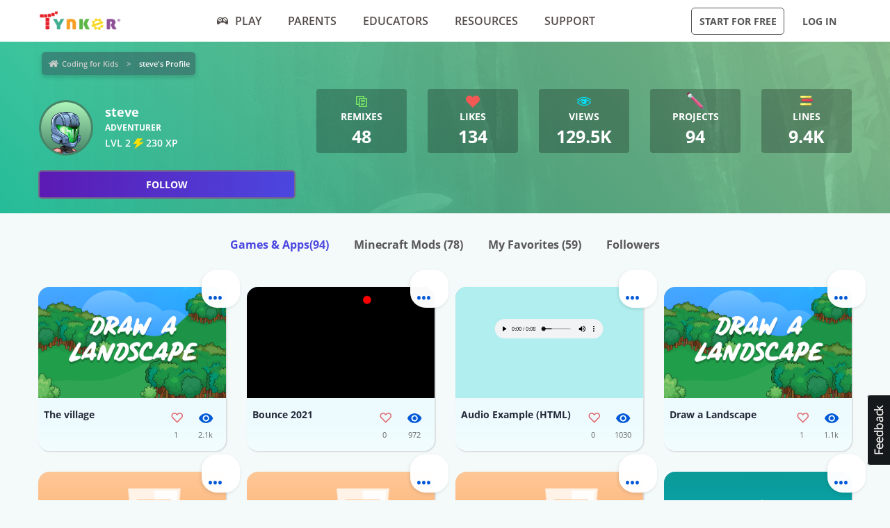

--- FILE ---
content_type: text/html; charset=UTF-8
request_url: https://www.tynker.com/community/profiles/5fce57920c524b2ff9644ffd/
body_size: 32205
content:
<!DOCTYPE html>
<html class="sticky-footer" lang="en">
<head>
    <meta http-equiv="Content-Type" content="text/html; charset=UTF-8">
    <meta charset="UTF-8">
    <meta name="viewport" content="width=device-width, initial-scale=1.0">
    <meta name="language" content="en" />
    <meta name="google-site-verification" content="5DlMDlKLgHzjbegRYP9UHXr6EZ6a3a6J0-PRa_smKis" />
        <meta name="description" content="Make learning to code fun with Coding Game Apps! Kids can explore coding concepts and skills through fun, interactive activities. Download the Tynker Mobile Coding apps now for an engaging, educational experience that encourages problem-solving and creative thinking.">
                <meta name="robots" content="noindex">
        <link rel="canonical" href="/community/profiles/5fce57920c524b2ff9644ffd/">

        <meta name="apple-itunes-app" content="app-id=805869467">


<link rel="icon" type="image/png" href="/logos/favicons/48x48.png" sizes="48x48" />
<link rel="icon" type="image/png" href="/logos/favicons/96x96.png" sizes="96x96" />

<link rel="apple-touch-icon-precomposed" href="/logos/icons/appicon-180.png" sizes="180x180" />

<link rel="manifest" href="/manifest.json" />
<meta name="mobile-web-app-capable" content="yes"></meta>
<meta name="theme-color" content="#c6eef9"></meta>

    
<!-- Schema.org markup for Google+ -->
<meta itemprop="name" content="steve | Tynker">
<meta itemprop="description" content="Make learning to code fun with Coding Game Apps! Kids can explore coding concepts and skills through fun, interactive activities. Download the Tynker Mobile Coding apps now for an engaging, educational experience that encourages problem-solving and creative thinking.">
    <meta itemprop="image" content="https://www.tynker.com/image/og/2016-fb-modding.jpg">

<!-- Twitter Card data -->
<meta name="twitter:card" content="summary_large_image" />
<meta name="twitter:site" content="@gotynker" />
<meta name="twitter:title" content="steve | Tynker" />
<meta name="twitter:description" content="Make learning to code fun with Coding Game Apps! Kids can explore coding concepts and skills through fun, interactive activities. Download the Tynker Mobile Coding apps now for an engaging, educational experience that encourages problem-solving and creative thinking." />
<meta name="twitter:image" content="https://www.tynker.com/image/og/2016-fb-modding.jpg" />
<meta name="twitter:image:src" content="https://www.tynker.com/image/og/2016-fb-modding.jpg">
    <meta property="twitter:image:width" content="1200" />
    <meta property="twitter:image:height" content="628" />
<meta name="twitter:url" content="/community/profiles/5fce57920c524b2ff9644ffd/" />
<meta name="twitter:creator" content="@gotynker">
    <meta property="fb:app_id" content="189623408308473"/>

<!-- Open Graph data -->
<meta property="og:title" content="steve | Tynker" />
<meta property="og:type" content="website" />
    <meta property="og:image" content="https://www.tynker.com/image/og/2016-fb-modding.jpg" />
    <meta property="og:image:width" content="1200" />
    <meta property="og:image:height" content="628" />
<meta property="og:url" content="/community/profiles/5fce57920c524b2ff9644ffd/" />
<meta property="og:description" content="Make learning to code fun with Coding Game Apps! Kids can explore coding concepts and skills through fun, interactive activities. Download the Tynker Mobile Coding apps now for an engaging, educational experience that encourages problem-solving and creative thinking." />
<meta property="og:site_name" content="Tynker.com" />
    <meta property="article:tag" content="Tynker" />
    <meta property="article:tag" content="STEM" />
    <meta property="article:tag" content="Learn to code" />
    <meta property="article:tag" content="Hour of Code" />
    <meta property="article:tag" content="Coding for Kids" />
    <meta property="article:tag" content="Minecraft" />
    <meta property="article:tag" content="Minecraft Modding" />
    <meta property="article:tag" content="Minecraft Courses" />


    <meta name="enable_collector_modal" content="true">
        <title>steve | Tynker</title>
    <!-- google classroom api -->
    
        <link rel="preload" type="font/woff" href="/global/fonts/open-sans/opensans-bold.woff" as="font" crossorigin>
    <link rel="preload" type="font/ttf" href="/global/fonts/montserrat/montserrat-bold.ttf" as="font" crossorigin>
    <link rel="preload" type="font/ttf" href="/global/fonts/montserrat/montserrat-regular.ttf" as="font" crossorigin>
    <link rel="preload" type="font/woff" href="/global/fonts/open-sans/opensans-regular.woff" as="font" crossorigin>
    <link rel="preload" type="font/woff" href="/global/fonts/open-sans/opensans-semibold.woff" as="font" crossorigin>
    <link rel="preload" type="font/woff" href="/global/fonts/icomoon/icomoon.woff" as="font" crossorigin>
    <link rel="preconnect" href="//www.google-analytics.com" />
    
    <link rel="stylesheet" type="text/css" href="/js/dist/site_webpack_modern.css?cache=max&v=b66feed500" />
    <script type="text/javascript" src="/js/lib/jquery/jquery-3.6.0.min.js?cache=max&v=b82d238500"></script>

        <!-- custom page specific includes -->
        <!-- 4 custom page specific styles -->
        <script>
    let experiment = localStorage.getItem('gb_experiment');
    let variant = localStorage.getItem('gb_variant');
    dataLayer = [{'rdp': true}];
</script>
    <!-- Google Tag Manager -->
    <script>(function(w,d,s,l,i){w[l]=w[l]||[];w[l].push({'gtm.start':
                new Date().getTime(),event:'gtm.js'});var f=d.getElementsByTagName(s)[0],
            j=d.createElement(s),dl=l!='dataLayer'?'&l='+l:'';j.async=true;j.src=
            'https://www.googletagmanager.com/gtm.js?id='+i+dl;f.parentNode.insertBefore(j,f);
        })(window,document,'script','dataLayer','GTM-NFJHBQZ');</script>
    <!-- End Google Tag Manager -->
<script>
    // Define dataLayer and the gtag function.
    function gtag(){dataLayer.push(arguments);}
    // Initialize the consent, based on cookie settings.
    gtag('consent', 'default', {
        'analytics_storage': "granted",
        'ad_storage': "denied"    });
            gtag('set', 'allow_google_signals', false);
        let user_properties = {};
            user_properties['role'] = 'Anonymous';
                user_properties['member_type'] = 'Browser';
        if (experiment && variant) {
        user_properties['gb_experiment'] = experiment;
        user_properties['gb_variant'] = variant;
    }
    // Override variants from local storage (this was a hack for nextjs bridge)
        
    if (Object.keys(user_properties).length) {
        gtag('set', 'user_properties', user_properties);
    }
</script>

<!-- Google Analytics -->
<script>
    (function(i,s,o,g,r,a,m){i['GoogleAnalyticsObject']=r;i[r]=i[r]||function(){
        (i[r].q=i[r].q||[]).push(arguments)},i[r].l=1*new Date();a=s.createElement(o),
        m=s.getElementsByTagName(o)[0];a.async=1;a.src=g;m.parentNode.insertBefore(a,m)
    })(window,document,'script','//www.google-analytics.com/analytics.js','gaLegacy');

    window.ga = function () {
        gaLegacy.apply(this, arguments);
        if (arguments[1] === 'event') {
            window.dataLayer = window.dataLayer || [];
            window.dataLayer.push({
                "event": "ga_legacy_event",
                'event_category': arguments[2],
                'event_action': arguments[3],
                'event_label':arguments[4],
            });
        }
    }

    ga('create', 'UA-34332914-1', 'auto');

    // GA Optimize
    ga('require', 'GTM-WRCH635');

    
            // Dimension 1: the member type custom dimension
        ga('set', 'dimension1', 'Browser');
    
    // Dimension 2: A/B test tracking, if applicable
    
            ga('set', 'dimension3', 'Anonymous');
    
    var isHiDpi = window.devicePixelRatio && window.devicePixelRatio >= 1.5;
    ga('set', 'dimension5', isHiDpi);

    var roleSelectorRole = window.localStorage ? window.localStorage.getItem('selectRole:role') : null;
    if (roleSelectorRole) {
        ga('set', 'dimension6', roleSelectorRole);
    }

        ga('require', 'ec');
                        ga('send', 'pageview');
            </script>
<!-- End Google Analytics -->
<!-- Hotjar Tracking Code -->
    <style type="text/css">
        @media print {
            ._hj_feedback_container { display: none; }
        }
    </style>
    <script>
        (function(h,o,t,j,a,r){
            h.hj=h.hj||function(){(h.hj.q=h.hj.q||[]).push(arguments)};
            h._hjSettings={hjid:133938,hjsv:5};
            a=o.getElementsByTagName('head')[0];
            r=o.createElement('script');r.async=1;
            r.src=t+h._hjSettings.hjid+j+h._hjSettings.hjsv;
            a.appendChild(r);
        })(window,document,'//static.hotjar.com/c/hotjar-','.js?sv=');
    </script>
<script>
    </script>
    
    </head>
<body class="site site-app  "
            >

    
    <div class=" " >
                            <header id="header" class="header-new-app-3 "
                >
                <nav class="zf-row ">
    <div class="zf-column small-2 hide-for-small-when-stuck hide-for-large off-canvas-toggle">
        <a data-toggle="off-canvas" href="javascript:void(0)">
            <img src="/image/ui/icn-hamburger.png" style="width: 23px; height: 17px;" alt="Open menu">
        </a>
    </div>
    <div class="zf-column small-8 large-2 small-4-when-stuck logo text-center large-text-left">
        <div class="hide-when-stuck">
            <a href="/?t=reset">
                <img src="/images/tynker-logos/tynker-registered.png" alt="Tynker" class="logo-img hide-for-medium" width="367" height="50">
                <img src="/images/tynker-logos/tynker-registered.png" alt="Tynker" class="logo-img show-for-medium" width="367" height="50">
            </a>
                    </div>
        <div class="show-when-stuck">
            <a href="/?t=reset">
                <img src="/images/tynker-logos/tynker-registered.png" alt="Tynker" class="logo-img hide-for-medium" width="367" height="50">
                <img src="/images/tynker-logos/tynker-registered.png" alt="Tynker" class="logo-img show-for-medium" width="367" height="50">
            </a>
                    </div>
    </div>
        <div class=" zf-column large-7 small-8-when-stuck show-for-large large-padding-left-0 large-padding-right-0 text-center show-for-small-when-stuck">
        <ul>
                                                <li class="nav-item-free-play nav__item__link--highlighted highlighted  has-nav-menu hide-when-stuck">
                        <a class="--novisit" ga-event-click ga4-event-data="{'event': 'select_item', 'item_list_name': 'HP Top nav', items: [{'item_name':'Play'}]}"                            href="/play/">
                            <span class="icon-gamepad"></span>Play                        </a>
                                                    <ul class="nav-menu">
                                                                    <li class=" ">
                                        <a class="" href="/play/"
                                           >
                                            Coding Games                                                                                    </a>

                                                                            </li>
                                                                    <li class=" has-nav-menu">
                                        <a class="has-right-icon" href="/minecraft/"
                                           >
                                            Minecraft                                                                                    </a>

                                                                                  <div class="sub-nav-menu-wrapper hide-when-stuck">
                                            <ul class="sub-nav-menu">
                                                                                                    <li class=" ">
                                                        <a href="/minecraft/skins/"
                                                         >
                                                            Minecraft Skins                                                        </a>
                                                    </li>
                                                                                                    <li class=" ">
                                                        <a href="/minecraft/mods/"
                                                         >
                                                            Minecraft Mods                                                        </a>
                                                    </li>
                                                                                                    <li class=" ">
                                                        <a href="/minecraft/mobs/"
                                                         >
                                                            Minecraft Mobs                                                        </a>
                                                    </li>
                                                                                                    <li class=" ">
                                                        <a href="/minecraft/items/"
                                                         >
                                                            Minecraft Items                                                        </a>
                                                    </li>
                                                                                                    <li class=" ">
                                                        <a href="/minecraft/addons/"
                                                         >
                                                            Minecraft Addons                                                        </a>
                                                    </li>
                                                                                                    <li class=" ">
                                                        <a href="/minecraft/blocks/"
                                                         >
                                                            Minecraft Blocks                                                        </a>
                                                    </li>
                                                                                            </ul>
                                          </div>
                                                                            </li>
                                                                    <li class=" ">
                                        <a class="" href="/hour-of-code/"
                                           >
                                            Hour of Code                                                                                    </a>

                                                                            </li>
                                                                    <li class=" ">
                                        <a class="" href="/community/galleries/"
                                           >
                                            Community                                                                                    </a>

                                                                            </li>
                                                            </ul>
                                            </li>
                                    <li class="nav-item-parents   has-nav-menu hide-when-stuck">
                        <a class="--novisit" ga-event-click ga4-event-data="{'event': 'select_item', 'item_list_name': 'HP Top nav', items: [{'item_name':'parents'}]}"                            href="/parents/">
                            Parents                        </a>
                                                    <ul class="nav-menu">
                                                                    <li class="default ">
                                        <a class="" href="/parents/"
                                           >
                                            Overview                                                                                    </a>

                                                                            </li>
                                                                    <li class=" ">
                                        <a class="" href="/parents/curriculum/"
                                           >
                                            Curriculum                                                                                    </a>

                                                                            </li>
                                                                    <li class=" ">
                                        <a class="" href="/parents/pricing/"
                                           >
                                            Plans & Pricing                                                                                    </a>

                                                                            </li>
                                                                    <li class=" ">
                                        <a class="" href="/parents/gift"
                                           >
                                            Gift                                                                                    </a>

                                                                            </li>
                                                            </ul>
                                            </li>
                                    <li class="nav-item-educators   has-nav-menu hide-when-stuck">
                        <a class="--novisit" ga-event-click ga4-event-data="{'event': 'select_item', 'item_list_name': 'HP Top nav', items: [{'item_name':'Educators'}]}"                            href="/school/">
                            Educators                        </a>
                                                    <ul class="nav-menu">
                                                                    <li class="default ">
                                        <a class="" href="/school/"
                                           >
                                            Overview                                                                                    </a>

                                                                            </li>
                                                                    <li class=" ">
                                        <a class="" href="/school/coding-curriculum/"
                                           >
                                            School Curriculum                                                                                    </a>

                                                                            </li>
                                                                    <li class=" ">
                                        <a class="" href="/school/standards/"
                                           >
                                            Standards Alignment                                                                                    </a>

                                                                            </li>
                                                                    <li class=" ">
                                        <a class="" href="/school/coding-curriculum/request"
                                           >
                                            Request a Quote                                                                                    </a>

                                                                            </li>
                                                                    <li class=" ">
                                        <a class="" href="/school/training/"
                                           >
                                            Training & PD                                                                                    </a>

                                                                            </li>
                                                                    <li class=" ">
                                        <a class="" href="/hour-of-code/teacher"
                                           >
                                            Hour of Code                                                                                    </a>

                                                                            </li>
                                                            </ul>
                                            </li>
                                    <li class="nav-item-why_code   has-nav-menu hide-when-stuck">
                        <a class="--novisit" ga-event-click ga4-event-data="{'event': 'select_item', 'item_list_name': 'HP Top nav', items: [{'item_name':'Resources'}]}"                            href="/coding-for-kids/what-is-coding-for-kids">
                            Resources                        </a>
                                                    <ul class="nav-menu">
                                                                    <li class="default ">
                                        <a class="" href="/coding-for-kids/what-is-coding-for-kids/"
                                           >
                                            What is Coding?                                                                                    </a>

                                                                            </li>
                                                                    <li class=" ">
                                        <a class="" href="/coding-for-kids/why-coding-matters/"
                                           >
                                            Why Coding Matters                                                                                    </a>

                                                                            </li>
                                                                    <li class=" ">
                                        <a class="" href="/ebooks/"
                                           >
                                            Coding eBooks                                                                                    </a>

                                                                            </li>
                                                                    <li class=" ">
                                        <a class="" href="/mobile/"
                                           >
                                            Mobile Apps                                                                                    </a>

                                                                            </li>
                                                                    <li class=" ">
                                        <a class="" href="/blog/"
                                           >
                                            Blog                                                                                    </a>

                                                                            </li>
                                                            </ul>
                                            </li>
                                    <li class="nav-item-support   has-nav-menu hide-when-stuck">
                        <a class="--novisit" ga-event-click ga4-event-data="{'event': 'select_item', 'item_list_name': 'HP Top nav', items: [{'item_name':'Support'}]}"                            href="/support">
                            Support                        </a>
                                                    <ul class="nav-menu">
                                                                    <li class="default ">
                                        <a class="" href="/contact"
                                           >
                                            Contact Support                                                                                    </a>

                                                                            </li>
                                                                    <li class=" ">
                                        <a class="" href="//tynkerschools.frontkb.com/en"
                                           target="_blank">
                                            Schools Help Center                                                                                    </a>

                                                                            </li>
                                                                    <li class=" ">
                                        <a class="" href="//tynkerhome.frontkb.com/"
                                           target="_blank">
                                            Home Help Center                                                                                    </a>

                                                                            </li>
                                                            </ul>
                                            </li>
                                                    <li class="nav-flash">
                <span ng-show="state.flash.join" class="hide-for-small-only" ng-class="{'anonymous': state.user.isAnonymous}" ng-bind-html="state.flash.join.message"></span>
            </li>
        </ul>
    </div>
    <div class="zf-column large-3 show-for-large padding-left-0 text-right">
        <ul>
                                                <li class="has-button hide-when-stuck ">
                        <a class="ty-button --dark --hollow"
                        ng-class="{'border': state.flash.join.actionLabel == null, 'join': state.flash.join.actionLabel != null}"
                                                                                                ui-sref="join"
                                                                                       rel="nofollow"
                           ga-event-click
                           ga4-event-data="{'event': 'view_promotion', 'promotion_name': 'Navbar: Join - Start for Free'}"
                           ga-event-click-label="'Navbar: Join - Start for Free'" ng-bind="state.flash.join.actionLabel || 'Start for Free'">Start for Free</a>

                                            </li>
                                                    <li class="has-button hide-when-stuck xlarge-padding-left-xs xlarge-padding-right-xs">
                        <a class="ty-button --dark --clear"  ui-sref="logIn">
                            Log in                        </a>
                    </li>
                                    </ul>
    </div>
</nav>
            </header>
        
    </div>

    
    <main id="content" class="content content--footer-colorful ">
        <div class="off-canvas-wrapper ">
                            <div class="off-canvas off-canvas-absolute position-left dashboard-sidebar" id="off-canvas" data-off-canvas>
                    <ul class="vertical menu dashboard-sidebar-nav dashboard-sidebar-nav-parent accordion-menu" data-accordion-menu>
    
            <li class=" ">
            <a                                 ui-sref="join">
                <span class="title">Start for Free</span>
            </a>
                    </li>
            <li class=" ">
            <a                                 ui-sref="logIn">
                <span class="title">Log in</span>
            </a>
                    </li>
            <li class=" ">
            <a href="/play/"            >
                <span class="title">Play</span>
            </a>
                    </li>
            <li class=" is-accordion-submenu-parent has-pom">
            <a href="/parents/"            >
                <span class="title">Parents</span>
            </a>
                            <ul class="site-submenu">
                                            <li class="default">
                            <a href="/parents/"
                                >
                                Overview                                                            </a>
                        </li>
                                            <li class="">
                            <a href="/parents/curriculum/"
                                >
                                Curriculum                                                            </a>
                        </li>
                                            <li class="">
                            <a href="/parents/pricing/"
                                >
                                Plans & Pricing                                                            </a>
                        </li>
                                            <li class="">
                            <a href="/coding-for-kids/what-is-coding-for-kids"
                                >
                                Why Code?                                                            </a>
                        </li>
                                    </ul>
                    </li>
            <li class=" is-accordion-submenu-parent has-pom">
            <a href="/school/"            >
                <span class="title">Educators</span>
            </a>
                            <ul class="site-submenu">
                                            <li class="default">
                            <a href="/school/"
                                >
                                Overview                                                            </a>
                        </li>
                                            <li class="">
                            <a href="/school/coding-curriculum/"
                                >
                                School Curriculum                                                            </a>
                        </li>
                                            <li class="">
                            <a href="/school/standards/"
                                >
                                Standards Alignment                                                            </a>
                        </li>
                                            <li class="">
                            <a href="/school/coding-curriculum/request"
                                >
                                Request a Quote                                                            </a>
                        </li>
                                            <li class="">
                            <a href="/school/training/"
                                >
                                Training & PD                                                            </a>
                        </li>
                                            <li class="">
                            <a href="/hour-of-code/teacher"
                                >
                                Hour of Code                                                            </a>
                        </li>
                                    </ul>
                    </li>
            <li class=" is-accordion-submenu-parent has-pom">
            <a href="/coding-for-kids/what-is-coding-for-kids"            >
                <span class="title">Resources</span>
            </a>
                            <ul class="site-submenu">
                                            <li class="default">
                            <a href="/coding-for-kids/what-is-coding-for-kids/"
                                >
                                What is Coding?                                                            </a>
                        </li>
                                            <li class="">
                            <a href="/coding-for-kids/why-coding-matters/"
                                >
                                Why Coding Matters                                                            </a>
                        </li>
                                            <li class="">
                            <a href="/ebooks/"
                                >
                                Coding eBooks                                                            </a>
                        </li>
                                            <li class="">
                            <a href="/mobile/"
                                >
                                Mobile Apps                                                            </a>
                        </li>
                                            <li class="">
                            <a href="/blog/"
                                >
                                Blog                                                            </a>
                        </li>
                                    </ul>
                    </li>
            <li class=" is-accordion-submenu-parent has-pom">
            <a href="/support"            >
                <span class="title">Support</span>
            </a>
                            <ul class="site-submenu">
                                            <li class="default">
                            <a href="/contact"
                                >
                                Contact Support                                                            </a>
                        </li>
                                            <li class="">
                            <a href="https://tynkerschools.frontkb.com/en"
                                target="_blank">
                                Schools Help Center                                                            </a>
                        </li>
                                            <li class="">
                            <a href="https://tynkerhome.frontkb.com/"
                                target="_blank">
                                Home Help Center                                                            </a>
                        </li>
                                    </ul>
                    </li>
            <li class=" ">
            <a href="/mobile/"            >
                <span class="title">Tynker Apps</span>
            </a>
                    </li>
    </ul>
                </div>
                        <div class="off-canvas-content" data-off-canvas-content>
                                <div class="community-profile">
    <!-- div for matching community profile markup -->
    <div>
        <div class="community-profile-hero community-profile-hero-adventurer">
            <div class="zf-row">
                <div class="zf-column" style="margin-bottom: 1.5rem; margin-top: 0.3rem;">
                    <ul class="breadcrumbs" style="display: inline-block;">
<li><a href="/dashboard/student/#/community">Coding for Kids</a></li>
<li><a class="current" href="">steve's Profile</a></li>
</ul>
                </div>
            </div>
                            <div class="zf-row">
                    <!-- Avatar -->
                    <div class="zf-column small-12 medium-6 large-4">
                        <div class="float-left">
                            <div class="profile-banner-avatar">
                                <img class="avatar-img" src="[data-uri]">
                            </div>
                        </div>
                        <div class="float-left" style="margin-left: 1rem;">
                            <div class="profile-banner-username">steve</div>
                            <!-- <div class="profile-banner-coding-since">Coding since {{vm.profile.user.user_created.sec * 1000 | date : 'MM/d/yyyy' }}</div> -->
                            <div class="profile-banner-user-ranking"> adventurer</div>
                            <div class="profile-banner-xp">
                                <span class="title ng-binding" title="230 XP">LVL 2 <span class="icon-lightning"></span> 230 XP</span>
                            </div>
                        </div>
                        <follow-button user-id="5fce57920c524b2ff9644ffd"></follow-button>
                    </div>
                    <!-- Stats & interests -->
                    <div class="zf-column medium-6 large-8">
                        <!-- Stats -->
                        <div class="zf-row small-up-2 medium-up-2 large-up-5">
                                                            <div class="zf-column text-center">
                                    <div class="profile-banner-counter profile-banner-remixes">
                                        <a href="">
                                            <div class="counter-icon"><span class="icon-copy"></span></div>
                                            <div class="counter-label">Remixes</div>
                                            <div class="counter-count">48</div>
                                            <div class="counter-label-hover">Has been remixed <strong>48</strong> times.</div>
                                        </a>
                                    </div>
                                </div>
                                                        <div class="zf-column text-center">
                                <div class="profile-banner-counter profile-banner-likes">
                                    <a href="">
                                        <div class="counter-icon"><span class="icon-heart-2"></span></div>
                                        <div class="counter-label">Likes</div>
                                        <div class="counter-count">134</div>
                                        <div class="counter-label-hover">Has been liked <strong>134</strong> times.</div>
                                    </a>
                                </div>
                            </div>
                            <div class="zf-column text-center">
                                <div class="profile-banner-counter profile-banner-views">
                                    <div class="profile-banner-views">
                                        <a href="">
                                            <div class="counter-icon"><span class="icon-eye"></span></div>
                                            <div class="counter-label">Views</div>
                                            <div class="counter-count">129.5k</div>
                                            <div class="counter-label-hover">Has been viewed <strong>129497</strong> times.</div>
                                        </a>
                                    </div>
                                </div>
                            </div>
                            <div class="zf-column text-center">
                                <div class="profile-banner-counter profile-banner-projects">
                                    <a href="">
                                        <div class="counter-icon"><img src="/image/dashboard/student/public-profile/projects-icon-01-08-2018.png"></div>
                                        <div class="counter-label">Projects</div>
                                        <div class="counter-count">94</div>
                                        <div class="counter-label-hover">Has created <strong>94</strong> projects.</div>
                                    </a>
                                </div>
                            </div>
                                                            <div class="zf-column text-center">
                                    <div class="profile-banner-counter profile-banner-code-lines">
                                        <a href="">
                                            <div class="counter-icon"><img src="/image/dashboard/student/public-profile/code-lines-icon-01-08-2018.png"></div>
                                            <div class="counter-label">Lines</div>
                                            <div class="counter-count">9.4k</div>
                                            <div class="counter-label-hover">Has written <strong>9389</strong> lines of code.</div>
                                        </a>
                                    </div>
                                </div>
                                                                                </div>
                        <!-- Interests -->
                        <div class="zf-row small-up-2 medium-up-3 interests-row">
                                                    </div>
                    </div>
                </div>
                    </div>
        <ul class="menu menu-filters text-center">
            <li class="is-active">
                <a href="/community/profiles/5fce57920c524b2ff9644ffd//projects" rel="nofollow">Games & Apps<span>(94)</span></a>
            </li>
            <li class="">
                <a href="/community/profiles/5fce57920c524b2ff9644ffd//minecraft" rel="nofollow">Minecraft Mods <span>(78)</span></a>
            </li>
            <li class="">
                <a href="/community/profiles/5fce57920c524b2ff9644ffd//favorites" rel="nofollow">My Favorites <span>(59)</span></a>
            </li>
            <li class="">
                <a href="/community/profiles/5fce57920c524b2ff9644ffd//followers" rel="nofollow">Followers</a>
            </li>
                    </ul>
                    <div class="profile-projects">
                                    <ul class="zf-row small-up-2 medium-up-4">
                        <li class="zf-column">    <div class="project-card-2" card-with-options>
        <a class="card-preview html"
           card-front
           href="/nb/project/5fd29aa39db0d75f823640f4/"
           title="The village"
           data-toggler=".hide">
                            <span class="card-preview-image lazy-img"
                     style="background-image: url(/code/screenshot/5fd29aa39db0d75f823640f4.jpg);"
                     title="The village">
                </span>
                        <span class="card-preview-action">
                <span class="card-preview-action-icon custom-play-icon"></span>
            </span>
        </a>
        <div class="card-details zf-row collapse" card-front>
                        <div class="zf-column small-8">
                <div class="card-name">The village</div>
                <div class="card-description">
                                    </div>
            </div>
            <div class="zf-column small-2">
                                    <div class="card-counter card-counter-likes enable-like "
                         like-community-project
                         liked="false"
                         community-project-id="5fd29b38bba6af7d1a4834f8"
                         number-likes-selector=".value">
                        <div class="image"></div>
                        <div class="value">1</div>
                    </div>
                            </div>
            <div class="zf-column small-2">
                <div class="card-counter card-counter-views">
                    <div class="image"></div>
                    <div class="value">2.1k</div>
                </div>
            </div>
        </div>
            <div class="card-back hide" card-back>
            <ul>
                                <li>
                    <a href="/nb/project/5fd29aa39db0d75f823640f4/" title="Remix The village">
                        <span class="icon icon-remix"></span><span class="text">Remix</span>
                    </a>
                </li>
                <li>
                                            <a share-notebook="5fd29aa39db0d75f823640f4"
                           href="javascript:void(0)">
                            <span class="icon icon-share"></span><span class="text">Share</span>
                        </a>
                                    </li>
                <li>
                    <a open-modal="modalReportCommunityAsset"
                       asset-type="notebook"
                       community-asset-id="5fd29b38bba6af7d1a4834f8"
                       href="javascript:void(0)">
                        <span class="icon icon-flag"></span><span class="text">Report</span>
                    </a>
                </li>
            </ul>
        </div>
        <a class="card-more-options" card-more-options href="javascript:void(0)">
            <span class="icon-more"></span>
        </a>
        </div>
</li><li class="zf-column">    <div class="project-card-2" card-with-options>
        <a class="card-preview py"
           card-front
           href="/nb/project/5fe8ecd4de811e439631c3ed/"
           title="Bounce 2021"
           data-toggler=".hide">
                            <span class="card-preview-image lazy-img"
                     style="background-image: url(/code/screenshot/5fe8ecd4de811e439631c3ed.jpg);"
                     title="Bounce 2021">
                </span>
                        <span class="card-preview-action">
                <span class="card-preview-action-icon custom-play-icon"></span>
            </span>
        </a>
        <div class="card-details zf-row collapse" card-front>
                        <div class="zf-column small-8">
                <div class="card-name">Bounce 2021</div>
                <div class="card-description">
                                    </div>
            </div>
            <div class="zf-column small-2">
                                    <div class="card-counter card-counter-likes enable-like "
                         like-community-project
                         liked="false"
                         community-project-id="5fe8ed25ac044c2b2e45e1f8"
                         number-likes-selector=".value">
                        <div class="image"></div>
                        <div class="value">0</div>
                    </div>
                            </div>
            <div class="zf-column small-2">
                <div class="card-counter card-counter-views">
                    <div class="image"></div>
                    <div class="value">972</div>
                </div>
            </div>
        </div>
            <div class="card-back hide" card-back>
            <ul>
                                <li>
                    <a href="/nb/project/5fe8ecd4de811e439631c3ed/" title="Remix Bounce 2021">
                        <span class="icon icon-remix"></span><span class="text">Remix</span>
                    </a>
                </li>
                <li>
                                            <a share-notebook="5fe8ecd4de811e439631c3ed"
                           href="javascript:void(0)">
                            <span class="icon icon-share"></span><span class="text">Share</span>
                        </a>
                                    </li>
                <li>
                    <a open-modal="modalReportCommunityAsset"
                       asset-type="notebook"
                       community-asset-id="5fe8ed25ac044c2b2e45e1f8"
                       href="javascript:void(0)">
                        <span class="icon icon-flag"></span><span class="text">Report</span>
                    </a>
                </li>
            </ul>
        </div>
        <a class="card-more-options" card-more-options href="javascript:void(0)">
            <span class="icon-more"></span>
        </a>
        </div>
</li><li class="zf-column">    <div class="project-card-2" card-with-options>
        <a class="card-preview py"
           card-front
           href="/nb/project/5fe8f379177de0276952c558/"
           title="Audio Example (HTML)"
           data-toggler=".hide">
                            <span class="card-preview-image lazy-img"
                     style="background-image: url(/code/screenshot/5fe8f379177de0276952c558.jpg);"
                     title="Audio Example (HTML)">
                </span>
                        <span class="card-preview-action">
                <span class="card-preview-action-icon custom-play-icon"></span>
            </span>
        </a>
        <div class="card-details zf-row collapse" card-front>
                        <div class="zf-column small-8">
                <div class="card-name">Audio Example (HTML)</div>
                <div class="card-description">
                                    </div>
            </div>
            <div class="zf-column small-2">
                                    <div class="card-counter card-counter-likes enable-like "
                         like-community-project
                         liked="false"
                         community-project-id="5fe8f3c7d567e409d439d798"
                         number-likes-selector=".value">
                        <div class="image"></div>
                        <div class="value">0</div>
                    </div>
                            </div>
            <div class="zf-column small-2">
                <div class="card-counter card-counter-views">
                    <div class="image"></div>
                    <div class="value">1030</div>
                </div>
            </div>
        </div>
            <div class="card-back hide" card-back>
            <ul>
                                <li>
                    <a href="/nb/project/5fe8f379177de0276952c558/" title="Remix Audio Example (HTML)">
                        <span class="icon icon-remix"></span><span class="text">Remix</span>
                    </a>
                </li>
                <li>
                                            <a share-notebook="5fe8f379177de0276952c558"
                           href="javascript:void(0)">
                            <span class="icon icon-share"></span><span class="text">Share</span>
                        </a>
                                    </li>
                <li>
                    <a open-modal="modalReportCommunityAsset"
                       asset-type="notebook"
                       community-asset-id="5fe8f3c7d567e409d439d798"
                       href="javascript:void(0)">
                        <span class="icon icon-flag"></span><span class="text">Report</span>
                    </a>
                </li>
            </ul>
        </div>
        <a class="card-more-options" card-more-options href="javascript:void(0)">
            <span class="icon-more"></span>
        </a>
        </div>
</li><li class="zf-column">    <div class="project-card-2" card-with-options>
        <a class="card-preview html"
           card-front
           href="/nb/project/5fe233cb89e4b65ac1084688/"
           title="Draw a Landscape"
           data-toggler=".hide">
                            <span class="card-preview-image lazy-img"
                     style="background-image: url(/code/screenshot/5fe233cb89e4b65ac1084688.jpg);"
                     title="Draw a Landscape">
                </span>
                        <span class="card-preview-action">
                <span class="card-preview-action-icon custom-play-icon"></span>
            </span>
        </a>
        <div class="card-details zf-row collapse" card-front>
                        <div class="zf-column small-8">
                <div class="card-name">Draw a Landscape</div>
                <div class="card-description">
                                    </div>
            </div>
            <div class="zf-column small-2">
                                    <div class="card-counter card-counter-likes enable-like "
                         like-community-project
                         liked="false"
                         community-project-id="600f501c7d1ae978a973d205"
                         number-likes-selector=".value">
                        <div class="image"></div>
                        <div class="value">1</div>
                    </div>
                            </div>
            <div class="zf-column small-2">
                <div class="card-counter card-counter-views">
                    <div class="image"></div>
                    <div class="value">1.1k</div>
                </div>
            </div>
        </div>
            <div class="card-back hide" card-back>
            <ul>
                                <li>
                    <a href="/nb/project/5fe233cb89e4b65ac1084688/" title="Remix Draw a Landscape">
                        <span class="icon icon-remix"></span><span class="text">Remix</span>
                    </a>
                </li>
                <li>
                                            <a share-notebook="5fe233cb89e4b65ac1084688"
                           href="javascript:void(0)">
                            <span class="icon icon-share"></span><span class="text">Share</span>
                        </a>
                                    </li>
                <li>
                    <a open-modal="modalReportCommunityAsset"
                       asset-type="notebook"
                       community-asset-id="600f501c7d1ae978a973d205"
                       href="javascript:void(0)">
                        <span class="icon icon-flag"></span><span class="text">Report</span>
                    </a>
                </li>
            </ul>
        </div>
        <a class="card-more-options" card-more-options href="javascript:void(0)">
            <span class="icon-more"></span>
        </a>
        </div>
</li><li class="zf-column">    <div class="project-card-2" card-with-options>
        <a class="card-preview html"
           card-front
           href="/nb/project/604580a8b340ce61567e2bd9/"
           title="Tynker minecraft"
           data-toggler=".hide">
                            <span class="card-preview-image lazy-img"
                     style="background-image: url(/code/screenshot/604580a8b340ce61567e2bd9.jpg);"
                     title="Tynker minecraft">
                </span>
                        <span class="card-preview-action">
                <span class="card-preview-action-icon custom-play-icon"></span>
            </span>
        </a>
        <div class="card-details zf-row collapse" card-front>
                        <div class="zf-column small-8">
                <div class="card-name">Tynker minecraft</div>
                <div class="card-description">
                                    </div>
            </div>
            <div class="zf-column small-2">
                                    <div class="card-counter card-counter-likes enable-like "
                         like-community-project
                         liked="false"
                         community-project-id="6046c097418e250b8a469806"
                         number-likes-selector=".value">
                        <div class="image"></div>
                        <div class="value">6</div>
                    </div>
                            </div>
            <div class="zf-column small-2">
                <div class="card-counter card-counter-views">
                    <div class="image"></div>
                    <div class="value">2k</div>
                </div>
            </div>
        </div>
            <div class="card-back hide" card-back>
            <ul>
                                <li>
                    <a href="/nb/project/604580a8b340ce61567e2bd9/" title="Remix Tynker minecraft">
                        <span class="icon icon-remix"></span><span class="text">Remix</span>
                    </a>
                </li>
                <li>
                                            <a share-notebook="604580a8b340ce61567e2bd9"
                           href="javascript:void(0)">
                            <span class="icon icon-share"></span><span class="text">Share</span>
                        </a>
                                    </li>
                <li>
                    <a open-modal="modalReportCommunityAsset"
                       asset-type="notebook"
                       community-asset-id="6046c097418e250b8a469806"
                       href="javascript:void(0)">
                        <span class="icon icon-flag"></span><span class="text">Report</span>
                    </a>
                </li>
            </ul>
        </div>
        <a class="card-more-options" card-more-options href="javascript:void(0)">
            <span class="icon-more"></span>
        </a>
        </div>
</li><li class="zf-column">    <div class="project-card-2" card-with-options>
        <a class="card-preview html"
           card-front
           href="/nb/project/604e3bce761bb661d9149428/"
           title="Prodigy HTML"
           data-toggler=".hide">
                            <span class="card-preview-image lazy-img"
                     style="background-image: url(/code/screenshot/604e3bce761bb661d9149428.jpg);"
                     title="Prodigy HTML">
                </span>
                        <span class="card-preview-action">
                <span class="card-preview-action-icon custom-play-icon"></span>
            </span>
        </a>
        <div class="card-details zf-row collapse" card-front>
                        <div class="zf-column small-8">
                <div class="card-name">Prodigy HTML</div>
                <div class="card-description">
                                    </div>
            </div>
            <div class="zf-column small-2">
                                    <div class="card-counter card-counter-likes enable-like "
                         like-community-project
                         liked="false"
                         community-project-id="604e3c3297be0a7b842a1dd4"
                         number-likes-selector=".value">
                        <div class="image"></div>
                        <div class="value">4</div>
                    </div>
                            </div>
            <div class="zf-column small-2">
                <div class="card-counter card-counter-views">
                    <div class="image"></div>
                    <div class="value">2.1k</div>
                </div>
            </div>
        </div>
            <div class="card-back hide" card-back>
            <ul>
                                <li>
                    <a href="/nb/project/604e3bce761bb661d9149428/" title="Remix Prodigy HTML">
                        <span class="icon icon-remix"></span><span class="text">Remix</span>
                    </a>
                </li>
                <li>
                                            <a share-notebook="604e3bce761bb661d9149428"
                           href="javascript:void(0)">
                            <span class="icon icon-share"></span><span class="text">Share</span>
                        </a>
                                    </li>
                <li>
                    <a open-modal="modalReportCommunityAsset"
                       asset-type="notebook"
                       community-asset-id="604e3c3297be0a7b842a1dd4"
                       href="javascript:void(0)">
                        <span class="icon icon-flag"></span><span class="text">Report</span>
                    </a>
                </li>
            </ul>
        </div>
        <a class="card-more-options" card-more-options href="javascript:void(0)">
            <span class="icon-more"></span>
        </a>
        </div>
</li><li class="zf-column">    <div class="project-card-2" card-with-options>
        <a class="card-preview html"
           card-front
           href="/nb/project/60b3ea4e43afd1173e017ca1/"
           title="POKE`MON MOVIE BLOG"
           data-toggler=".hide">
                            <span class="card-preview-image lazy-img"
                     style="background-image: url(/code/screenshot/60b3ea4e43afd1173e017ca1.jpg);"
                     title="POKE`MON MOVIE BLOG">
                </span>
                        <span class="card-preview-action">
                <span class="card-preview-action-icon custom-play-icon"></span>
            </span>
        </a>
        <div class="card-details zf-row collapse" card-front>
                        <div class="zf-column small-8">
                <div class="card-name">POKE`MON MOVIE BLOG</div>
                <div class="card-description">
                                    </div>
            </div>
            <div class="zf-column small-2">
                                    <div class="card-counter card-counter-likes enable-like "
                         like-community-project
                         liked="false"
                         community-project-id="60b3eb5d6ddfcd74974120c1"
                         number-likes-selector=".value">
                        <div class="image"></div>
                        <div class="value">0</div>
                    </div>
                            </div>
            <div class="zf-column small-2">
                <div class="card-counter card-counter-views">
                    <div class="image"></div>
                    <div class="value">1.9k</div>
                </div>
            </div>
        </div>
            <div class="card-back hide" card-back>
            <ul>
                                <li>
                    <a href="/nb/project/60b3ea4e43afd1173e017ca1/" title="Remix POKE`MON MOVIE BLOG">
                        <span class="icon icon-remix"></span><span class="text">Remix</span>
                    </a>
                </li>
                <li>
                                            <a share-notebook="60b3ea4e43afd1173e017ca1"
                           href="javascript:void(0)">
                            <span class="icon icon-share"></span><span class="text">Share</span>
                        </a>
                                    </li>
                <li>
                    <a open-modal="modalReportCommunityAsset"
                       asset-type="notebook"
                       community-asset-id="60b3eb5d6ddfcd74974120c1"
                       href="javascript:void(0)">
                        <span class="icon icon-flag"></span><span class="text">Report</span>
                    </a>
                </li>
            </ul>
        </div>
        <a class="card-more-options" card-more-options href="javascript:void(0)">
            <span class="icon-more"></span>
        </a>
        </div>
</li><li class="zf-column">    <div class="project-card-2" card-with-options>
        <a class="card-preview py"
           card-front
           href="/nb/project/60b3e7c075b34415a854afff/"
           title="Prodigy math game.com"
           data-toggler=".hide">
                            <span class="card-preview-image lazy-img"
                     style="background-image: url(/image/cards/Galleries/gallery-backdrop.png);"
                     title="Prodigy math game.com">
                </span>
                        <span class="card-preview-action">
                <span class="card-preview-action-icon custom-play-icon"></span>
            </span>
        </a>
        <div class="card-details zf-row collapse" card-front>
                        <div class="zf-column small-8">
                <div class="card-name">Prodigy math game.com</div>
                <div class="card-description">
                                    </div>
            </div>
            <div class="zf-column small-2">
                                    <div class="card-counter card-counter-likes enable-like "
                         like-community-project
                         liked="false"
                         community-project-id="60b3eda2fbaab229973cee9f"
                         number-likes-selector=".value">
                        <div class="image"></div>
                        <div class="value">0</div>
                    </div>
                            </div>
            <div class="zf-column small-2">
                <div class="card-counter card-counter-views">
                    <div class="image"></div>
                    <div class="value">836</div>
                </div>
            </div>
        </div>
            <div class="card-back hide" card-back>
            <ul>
                                <li>
                    <a href="/nb/project/60b3e7c075b34415a854afff/" title="Remix Prodigy math game.com">
                        <span class="icon icon-remix"></span><span class="text">Remix</span>
                    </a>
                </li>
                <li>
                                            <a share-notebook="60b3e7c075b34415a854afff"
                           href="javascript:void(0)">
                            <span class="icon icon-share"></span><span class="text">Share</span>
                        </a>
                                    </li>
                <li>
                    <a open-modal="modalReportCommunityAsset"
                       asset-type="notebook"
                       community-asset-id="60b3eda2fbaab229973cee9f"
                       href="javascript:void(0)">
                        <span class="icon icon-flag"></span><span class="text">Report</span>
                    </a>
                </li>
            </ul>
        </div>
        <a class="card-more-options" card-more-options href="javascript:void(0)">
            <span class="icon-more"></span>
        </a>
        </div>
</li>                    </ul>
                    <ul class="pagination"><li class="pagination-page pagination-page-active"><a href="/community/profiles/5fce57920c524b2ff9644ffd/projects/">1</a></li><li class="pagination-page "><a href="/community/profiles/5fce57920c524b2ff9644ffd/projects/2/">2</a></li><li class="pagination-page "><a href="/community/profiles/5fce57920c524b2ff9644ffd/projects/3/">3</a></li><li class="pagination-page "><a href="/community/profiles/5fce57920c524b2ff9644ffd/projects/4/">4</a></li><li class="pagination-page "><a href="/community/profiles/5fce57920c524b2ff9644ffd/projects/5/">5</a></li><li class="pagination-page "><a href="/community/profiles/5fce57920c524b2ff9644ffd/projects/6/">6</a></li><li class="pagination-page "><a href="/community/profiles/5fce57920c524b2ff9644ffd/projects/7/">7</a></li><li class="pagination-page "><a href="/community/profiles/5fce57920c524b2ff9644ffd/projects/8/">8</a></li><li class="pagination-page "><a href="/community/profiles/5fce57920c524b2ff9644ffd/projects/9/">9</a></li><li class="pagination-page "><a href="/community/profiles/5fce57920c524b2ff9644ffd/projects/10/">10</a></li><li class="pagination-page "><a href="/community/profiles/5fce57920c524b2ff9644ffd/projects/11/">11</a></li><li class="pagination-page "><a href="/community/profiles/5fce57920c524b2ff9644ffd/projects/12/">12</a></li></ul>                            </div>
        <!--
        <div class="community-explorer profile-graph" ng-if="vm.profile.user._id && vm.tab == 'graph' && vm.profile.stats.remixes && vm.profile.stats.remixes > 0">
            <div class="bg">
                <div class="bg2" style="height:600px">
                    <community-project-graph uid="vm.profile.user._id.$id">
                    </community-project-graph>
                </div>
            </div>
        </div>
-->
    </div>
</div>
                                <div>
                    <div id="join-view" ui-view></div>
                </div>
                            </div>
                        <help-agent-chat-button></help-agent-chat-button>
        </div>
        <!-- @tsilva HACK: used to insert stream on the right for bramble IDE -->
        <div class="content__right"></div>
            </main>
                        <footer class=" ">
                            
    <a id="site-feedback" open-modal="modalFeedbackForm">
        <img src="/image/btn-feedback.png" alt="Feedback" title="Feedback" height="102" width="36" />
    </a>

<div class="footer-top zf-row">
    <div class="footer-about zf-column small-12 medium-4 large-4 xlarge-4">
        <h2>About</h2>
        <p>Tynker is the world’s leading K-12 creative coding platform, enabling students of all ages to learn to code at home, school, and on the go. Tynker’s highly successful coding curriculum has been used by one in three U.S. K-8 schools, 150,000 schools globally, and over 100 million kids across 150 countries.</p>
        <a class="kid-safe-seal hide-for-medium"
           rel="noreferrer"
           href="http://www.kidsafeseal.com/certifiedproducts/tynker.html"
           target="_blank">
            <img border="0" alt="Tynker.com (student login area) is certified by the kidSAFE Seal Program."
                 title="Tynker.com (student login area) is certified by the kidSAFE Seal Program."
                 src="//www.kidsafeseal.com/sealimage/12561472311528278049/tynker_small_darktm.png"
                 width="110" height="40" loading="lazy">
        </a>
            </div>
    <div class="footer-links zf-column small-12 medium-8 large-8 xlarge-8">
        <div class="zf-row footer-links-mweb">
                            <div class="zf-column small-3">
                    <h2>Resources</h2>
                    <ul>
                                                    <li>
                                <a
                                    class="ty-link --secondary --light --novisit"
                                    href="//www.tynker.com/blog/"
                                                                        rel="noreferrer"                                >
                                    Blog                                </a>
                            </li>
                                                    <li>
                                <a
                                    class="ty-link --secondary --light --novisit"
                                    href="/about/"
                                                                                                        >
                                    About Us                                </a>
                            </li>
                                                    <li>
                                <a
                                    class="ty-link --secondary --light --novisit"
                                    href="/support/"
                                                                                                        >
                                    Support                                </a>
                            </li>
                                                    <li>
                                <a
                                    class="ty-link --secondary --light --novisit"
                                    href="/about/press/"
                                                                                                        >
                                    Press                                </a>
                            </li>
                                                    <li>
                                <a
                                    class="ty-link --secondary --light --novisit"
                                    href="//ats.rippling.com/codehs/jobs"
                                                                        rel="noreferrer"                                >
                                    Jobs                                </a>
                            </li>
                                                    <li>
                                <a
                                    class="ty-link --secondary --light --novisit"
                                    href="/mobile/"
                                                                                                        >
                                    Mobile Apps                                </a>
                            </li>
                                                    <li>
                                <a
                                    class="ty-link --secondary --light --novisit"
                                    href="/sitemap/"
                                                                                                        >
                                    Sitemap                                </a>
                            </li>
                                                    <li>
                                <a
                                    class="ty-link --secondary --light --novisit"
                                    href="/ebooks/"
                                                                                                        >
                                    Coding eBooks                                </a>
                            </li>
                                                    <li>
                                <a
                                    class="ty-link --secondary --light --novisit"
                                    href="//forum.tynker.com"
                                    target="_blank"                                    rel="noreferrer"                                >
                                    Forum                                </a>
                            </li>
                                                    <li>
                                <a
                                    class="ty-link --secondary --light --novisit"
                                    href="//shop.tynker.com"
                                    target="_blank"                                    rel="noreferrer"                                >
                                    Store                                </a>
                            </li>
                                            </ul>
                </div>
                            <div class="zf-column small-3">
                    <h2>Parents</h2>
                    <ul>
                                                    <li>
                                <a
                                    class="ty-link --secondary --light --novisit"
                                    href="/parents/"
                                                                                                        >
                                    Overview                                </a>
                            </li>
                                                    <li>
                                <a
                                    class="ty-link --secondary --light --novisit"
                                    href="/parents/curriculum/"
                                                                                                        >
                                    Curriculum                                </a>
                            </li>
                                                    <li>
                                <a
                                    class="ty-link --secondary --light --novisit"
                                    href="/parents/gift"
                                                                                                        >
                                    Give a Gift                                </a>
                            </li>
                                                    <li>
                                <a
                                    class="ty-link --secondary --light --novisit"
                                    href="/redeem/"
                                                                                                        >
                                    Redeem                                </a>
                            </li>
                                                    <li>
                                <a
                                    class="ty-link --secondary --light --novisit"
                                    href="/coding-for-kids/what-is-coding-for-kids"
                                                                                                        >
                                    Why Coding                                </a>
                            </li>
                                                    <li>
                                <a
                                    class="ty-link --secondary --light --novisit"
                                    href="/blog/category/success-stories/featured-makers/"
                                                                                                        >
                                    Featured Makers                                </a>
                            </li>
                                                    <li>
                                <a
                                    class="ty-link --secondary --light --novisit"
                                    href="/parents/pricing/"
                                                                                                        >
                                    Plans & Pricing                                </a>
                            </li>
                                                    <li>
                                <a
                                    class="ty-link --secondary --light --novisit"
                                    href="/ebooks/"
                                                                                                        >
                                    Coding eBooks                                </a>
                            </li>
                                                    <li>
                                <a
                                    class="ty-link --secondary --light --novisit"
                                    href="/summer/"
                                                                                                        >
                                    Summer                                </a>
                            </li>
                                            </ul>
                </div>
                            <div class="zf-column small-3">
                    <h2>Play</h2>
                    <ul>
                                                    <li>
                                <a
                                    class="ty-link --secondary --light --novisit"
                                    href="/play/"
                                                                                                        >
                                    Coding Games                                </a>
                            </li>
                                                    <li>
                                <a
                                    class="ty-link --secondary --light --novisit"
                                    href="/minecraft/"
                                                                                                        >
                                    Minecraft                                </a>
                            </li>
                                                    <li>
                                <a
                                    class="ty-link --secondary --light --novisit"
                                    href="/minecraft/skins/"
                                                                                                        >
                                    Minecraft Skins                                </a>
                            </li>
                                                    <li>
                                <a
                                    class="ty-link --secondary --light --novisit"
                                    href="/minecraft/skins/skin-editor/"
                                                                                                        >
                                    Minecraft Skin Editor                                </a>
                            </li>
                                                    <li>
                                <a
                                    class="ty-link --secondary --light --novisit"
                                    href="/minecraft/mobs/"
                                                                                                        >
                                    Minecraft Mobs                                </a>
                            </li>
                                                    <li>
                                <a
                                    class="ty-link --secondary --light --novisit"
                                    href="/minecraft/blocks/"
                                                                                                        >
                                    Minecraft Blocks                                </a>
                            </li>
                                                    <li>
                                <a
                                    class="ty-link --secondary --light --novisit"
                                    href="/minecraft/addons/"
                                                                                                        >
                                    Minecraft Add-ons                                </a>
                            </li>
                                                    <li>
                                <a
                                    class="ty-link --secondary --light --novisit"
                                    href="/minecraft/items/"
                                                                                                        >
                                    Minecraft Items                                </a>
                            </li>
                                                    <li>
                                <a
                                    class="ty-link --secondary --light --novisit"
                                    href="/minecraft/mods/"
                                                                                                        >
                                    Minecraft Mods                                </a>
                            </li>
                                                    <li>
                                <a
                                    class="ty-link --secondary --light --novisit"
                                    href="/play/code-jam/"
                                                                                                        >
                                    Code Jam                                </a>
                            </li>
                                                    <li>
                                <a
                                    class="ty-link --secondary --light --novisit"
                                    href="/hour-of-code/"
                                                                                                        >
                                    Hour of Code                                </a>
                            </li>
                                            </ul>
                </div>
                            <div class="zf-column small-3">
                    <h2>Educators</h2>
                    <ul>
                                                    <li>
                                <a
                                    class="ty-link --secondary --light --novisit"
                                    href="/school/"
                                                                                                        >
                                    Overview                                </a>
                            </li>
                                                    <li>
                                <a
                                    class="ty-link --secondary --light --novisit"
                                    href="/school/coding-curriculum/"
                                                                                                        >
                                    School Curriculum                                </a>
                            </li>
                                                    <li>
                                <a
                                    class="ty-link --secondary --light --novisit"
                                    href="/free-classroom-school/coding-curriculum"
                                                                                                        >
                                    Free Classroom                                </a>
                            </li>
                                                    <li>
                                <a
                                    class="ty-link --secondary --light --novisit"
                                    href="/elementary-school/coding-curriculum"
                                                                                                        >
                                    Elementary                                </a>
                            </li>
                                                    <li>
                                <a
                                    class="ty-link --secondary --light --novisit"
                                    href="/middle-school/coding-curriculum"
                                                                                                        >
                                    Middle School                                </a>
                            </li>
                                                    <li>
                                <a
                                    class="ty-link --secondary --light --novisit"
                                    href="/high-school/coding-curriculum"
                                                                                                        >
                                    High School                                </a>
                            </li>
                                                    <li>
                                <a
                                    class="ty-link --secondary --light --novisit"
                                    href="/apcs-school/coding-curriculum/apcs-principles"
                                                                                                        >
                                    AP CS Courses                                </a>
                            </li>
                                                    <li>
                                <a
                                    class="ty-link --secondary --light --novisit"
                                    href="/k2-school/coding-curriculum"
                                                                                                        >
                                    K-2 School                                </a>
                            </li>
                                                    <li>
                                <a
                                    class="ty-link --secondary --light --novisit"
                                    href="/k8-school/coding-curriculum"
                                                                                                        >
                                    K-8 School                                </a>
                            </li>
                                                    <li>
                                <a
                                    class="ty-link --secondary --light --novisit"
                                    href="/school/standards/"
                                                                                                        >
                                    Standards Alignment                                </a>
                            </li>
                                                    <li>
                                <a
                                    class="ty-link --secondary --light --novisit"
                                    href="/school/training/"
                                                                                                        >
                                    PD                                </a>
                            </li>
                                                    <li>
                                <a
                                    class="ty-link --secondary --light --novisit"
                                    href="/hour-of-code/teacher"
                                                                                                        >
                                    Hour of Code                                </a>
                            </li>
                                                    <li>
                                <a
                                    class="ty-link --secondary --light --novisit"
                                    href="/school/stem?t=physical+science"
                                                                                                        >
                                    STEM Projects                                </a>
                            </li>
                                                    <li>
                                <a
                                    class="ty-link --secondary --light --novisit"
                                    href="/school/coding-curriculum/request"
                                                                                                        >
                                    Request a Quote                                </a>
                            </li>
                                            </ul>
                </div>
                    </div>
    </div>
</div>
<div class="footer-bottom">
    <div class="zf-row zf-column">
        <a rel="noreferrer" class="kid-safe-seal show-for-medium" href="http://www.kidsafeseal.com/certifiedproducts/tynker.html" target="_blank">
            <img border="0"
                 alt="Tynker.com (student login area) is certified by the kidSAFE Seal Program."
                 title="Tynker.com (student login area) is certified by the kidSAFE Seal Program."
                 src="//www.kidsafeseal.com/sealimage/12561472311528278049/tynker_small_darktm.png"
                 width="110" height="40" loading="lazy">
        </a>
        Tynker is part of CodeHS        <a class="ty-link --secondary --light --novisit" href="/terms/" target="_blank">Terms &amp; Conditions</a>
        <a class="ty-link --light  --novisit text-uppercase" href="/privacy/student" target="_blank">Privacy Policy</a>
                <a class="ty-link --secondary --light --novisit" href="/kids-online-safety" target="_blank">Kids &amp; Online Safety</a>
        <a class="ty-link --secondary --light --novisit" href="/about/">About Us</a>
        <a class="ty-link --secondary --light --novisit info" href="/about/contact">Contact Us</a>
    </div>
</div>
                    </footer>
        <!-- JS includes -->
        <script type="text/javascript" src="/js/lib/foundation/foundation.min.js?cache=max&v=e2d89d1500"></script>
    <script type="text/javascript" src="/js/lib/jquery.cookie.js?cache=max&v=744790e500"></script>
    <script type="text/javascript" src="/js/lib/jquery-modal/jquery.modal.min.js?cache=max&v=f88395c500"></script>
    <script type="text/javascript" src="/js/lib/jquery-ddslick/jquery.ddslick.custom.min.js?cache=max&v=354e675500"></script>
    <script type="text/javascript" src="/js/lib/jquery-slick/slick.min.js?cache=max&v=e9fcbcc500"></script>
    <script type="text/javascript" src="/js/jquery-plugins/jquery.avatar.js?cache=max&v=861f295500"></script>
    <script type="text/javascript" src="/global/js/header.js?cache=max&v=b48fcd1500"></script>
    <script type="text/javascript" src="/ext/spine.js?cache=max&v=e7f1333500"></script>
    <script type="text/javascript" src="/js/chooseavatar.js?cache=max&v=8638533500"></script>
        <script type="text/javascript" src="/ide/js/characters"></script>

            
<script type="text/javascript" src="/js/lib/ravenjs/3.22.1/raven.min.js?cache=max&v=847c6e4500" crossorigin="anonymous"></script>
<script type="text/javascript">
    Raven.config('https://2c0dae7996fa454ea1a9ce1016e4c329@sentry.tynker.com/5', {
        dataCallback: function (data) {
            if(window.location !== undefined && window.location.href != null) {
                if(data.extra === undefined) { data.extra = {}; }
                data.extra['full_url'] = window.location.href;
            }
            return data;
        },
        ignoreErrors: [
            // Error generated by a bug in auto-fill library from browser
            // https://github.com/getsentry/sentry/issues/5267
            /Blocked a frame with origin/,
        ]
    }).install();
    Raven.setUserContext({"username":"chaotichummingbird201"});
    window.__Raven = Raven;
</script>
    
    <script nomodule type="text/javascript" src="/js/dist/site_webpack.js?cache=max&v=9a1f2bc500" crossorigin="anonymous"></script>
    <script type="module" src="/js/dist/site_webpack_modern.js?cache=max&v=57ac26f500" crossorigin="anonymous"></script>

    <script id="site-state" type="application/json">
    {"csrf_key":"csrf_token_site","csrf_token":"209d5ccf-400f-4106-ac42-8e63ea9ac100","isEU":false,"isUserLoggedIn":false,"isToolsLogin":null,"enableJoinForFree":true,"disableTynkerGrant":true,"enableModalSignInRoleSelector":true,"modalForgotPasswordTemplateModifier":null,"modalSignInTemplateModifier":null}</script>

    <!-- shared includes (app + site) -->
        <!-- Google Tag Manager (noscript) -->
    <noscript><iframe src="https://www.googletagmanager.com/ns.html?id=GTM-NFJHBQZ"
                      height="0" width="0" style="display:none;visibility:hidden"></iframe></noscript>
    <!-- End Google Tag Manager (noscript) -->

    <!-- GA event logging -->
    <script>
/**
 * Log an event.  Uses google analytics.  If doesn't exist, will nop.
 */
function _log(module, action, label, value) {
    if (!window.ga) {
        return;
    }

    // Assemble the category dynamically
    var category = '(student) portal - ' + module;

    // @TODO: Temporary, for assessing the event quota (too many events) hypothesis
    // Silencing all events with category "(student) portal - myclass"
    if (category == '(student) portal - myclass') {
        return;
    }

    var params = ['send', 'event', category, action];
    if (label) {
        params.push('' + label);
        if (value) {
            params.push(parseInt(value));
        }
    }
    ga.apply(null, params);
}
</script>

    <!-- custom page specific includes -->
                    <script>
    </script>
    <!-- google analytics code to be run after everything else -->    <script>
        $(document).ready(function() {
            $(document).foundation();

            // @lmartinho HACK: For the subscribe form only
            // AJAX the newsletter subscribe form, but use custom success action
            // (redirect to the /about/newsletter page in edit mode
            $('.js-subscribe-form').ajaxForm({
                success: function(data) {
                    if (!data.subscription_id) {
                        $(this).find('.js-error').text(data.error);
                        return;
                    }
                    var subscriptionId = data.subscription_id;
                    window.location = '/about/newsletter?id=' + subscriptionId;
                }
            });

            // Lazy load images
            var imageObserver = new IntersectionObserver(function(entries, observer) {
                for (const entry of entries) {
                    if (entry.isIntersecting) {
                        var image = entry.target;
                        image.src = image.dataset.src;
                        image.classList.remove('lazy-img');
                        imageObserver.unobserve(image);
                    }
                }
            });
            document.querySelectorAll('.lazy-img').forEach(function(el){
                imageObserver.observe(el);
            });
        });
    </script>
</body>
</html>


--- FILE ---
content_type: application/javascript
request_url: https://www.tynker.com/js/lib/ravenjs/3.22.1/raven.min.js?cache=max&v=847c6e4500
body_size: 11875
content:
/*! Raven.js 3.22.1 (7584197) | github.com/getsentry/raven-js */
!function(a){if("object"==typeof exports&&"undefined"!=typeof module)module.exports=a();else if("function"==typeof define&&define.amd)define([],a);else{var b;b="undefined"!=typeof window?window:"undefined"!=typeof global?global:"undefined"!=typeof self?self:this,b.Raven=a()}}(function(){return function a(b,c,d){function e(g,h){if(!c[g]){if(!b[g]){var i="function"==typeof require&&require;if(!h&&i)return i(g,!0);if(f)return f(g,!0);var j=new Error("Cannot find module '"+g+"'");throw j.code="MODULE_NOT_FOUND",j}var k=c[g]={exports:{}};b[g][0].call(k.exports,function(a){var c=b[g][1][a];return e(c?c:a)},k,k.exports,a,b,c,d)}return c[g].exports}for(var f="function"==typeof require&&require,g=0;g<d.length;g++)e(d[g]);return e}({1:[function(a,b,c){function d(a){this.name="RavenConfigError",this.message=a}d.prototype=new Error,d.prototype.constructor=d,b.exports=d},{}],2:[function(a,b,c){var d=function(a,b,c){var d=a[b],e=a;if(b in a){var f="warn"===b?"warning":b;a[b]=function(){var a=[].slice.call(arguments),g=""+a.join(" "),h={level:f,logger:"console",extra:{arguments:a}};"assert"===b?a[0]===!1&&(g="Assertion failed: "+(a.slice(1).join(" ")||"console.assert"),h.extra.arguments=a.slice(1),c&&c(g,h)):c&&c(g,h),d&&Function.prototype.apply.call(d,e,a)}}};b.exports={wrapMethod:d}},{}],3:[function(a,b,c){(function(c){function d(){return+new Date}function e(a,b){return o(b)?function(c){return b(c,a)}:b}function f(){this.a=!("object"!=typeof JSON||!JSON.stringify),this.b=!n(K),this.c=!n(L),this.d=null,this.e=null,this.f=null,this.g=null,this.h=null,this.i=null,this.j={},this.k={release:J.SENTRY_RELEASE&&J.SENTRY_RELEASE.id,logger:"javascript",ignoreErrors:[],ignoreUrls:[],whitelistUrls:[],includePaths:[],headers:null,collectWindowErrors:!0,maxMessageLength:0,maxUrlLength:250,stackTraceLimit:50,autoBreadcrumbs:!0,instrument:!0,sampleRate:1},this.l={method:"POST",keepalive:!0,referrerPolicy:"origin"},this.m=0,this.n=!1,this.o=Error.stackTraceLimit,this.p=J.console||{},this.q={},this.r=[],this.s=d(),this.t=[],this.u=[],this.v=null,this.w=J.location,this.x=this.w&&this.w.href,this.y();for(var a in this.p)this.q[a]=this.p[a]}var g=a(6),h=a(7),i=a(1),j=a(5),k=j.isError,l=j.isObject,m=j.isErrorEvent,n=j.isUndefined,o=j.isFunction,p=j.isString,q=j.isArray,r=j.isEmptyObject,s=j.each,t=j.objectMerge,u=j.truncate,v=j.objectFrozen,w=j.hasKey,x=j.joinRegExp,y=j.urlencode,z=j.uuid4,A=j.htmlTreeAsString,B=j.isSameException,C=j.isSameStacktrace,D=j.parseUrl,E=j.fill,F=j.supportsFetch,G=a(2).wrapMethod,H="source protocol user pass host port path".split(" "),I=/^(?:(\w+):)?\/\/(?:(\w+)(:\w+)?@)?([\w\.-]+)(?::(\d+))?(\/.*)/,J="undefined"!=typeof window?window:"undefined"!=typeof c?c:"undefined"!=typeof self?self:{},K=J.document,L=J.navigator;f.prototype={VERSION:"3.22.1",debug:!1,TraceKit:g,config:function(a,b){var c=this;if(c.g)return this.z("error","Error: Raven has already been configured"),c;if(!a)return c;var d=c.k;b&&s(b,function(a,b){"tags"===a||"extra"===a||"user"===a?c.j[a]=b:d[a]=b}),c.setDSN(a),d.ignoreErrors.push(/^Script error\.?$/),d.ignoreErrors.push(/^Javascript error: Script error\.? on line 0$/),d.ignoreErrors=x(d.ignoreErrors),d.ignoreUrls=!!d.ignoreUrls.length&&x(d.ignoreUrls),d.whitelistUrls=!!d.whitelistUrls.length&&x(d.whitelistUrls),d.includePaths=x(d.includePaths),d.maxBreadcrumbs=Math.max(0,Math.min(d.maxBreadcrumbs||100,100));var e={xhr:!0,console:!0,dom:!0,location:!0,sentry:!0},f=d.autoBreadcrumbs;"[object Object]"==={}.toString.call(f)?f=t(e,f):f!==!1&&(f=e),d.autoBreadcrumbs=f;var h={tryCatch:!0},i=d.instrument;return"[object Object]"==={}.toString.call(i)?i=t(h,i):i!==!1&&(i=h),d.instrument=i,g.collectWindowErrors=!!d.collectWindowErrors,c},install:function(){var a=this;return a.isSetup()&&!a.n&&(g.report.subscribe(function(){a.A.apply(a,arguments)}),a.B(),a.k.instrument&&a.k.instrument.tryCatch&&a.C(),a.k.autoBreadcrumbs&&a.D(),a.E(),a.n=!0),Error.stackTraceLimit=a.k.stackTraceLimit,this},setDSN:function(a){var b=this,c=b.F(a),d=c.path.lastIndexOf("/"),e=c.path.substr(1,d);b.G=a,b.h=c.user,b.H=c.pass&&c.pass.substr(1),b.i=c.path.substr(d+1),b.g=b.I(c),b.J=b.g+"/"+e+"api/"+b.i+"/store/",this.y()},context:function(a,b,c){return o(a)&&(c=b||[],b=a,a=void 0),this.wrap(a,b).apply(this,c)},wrap:function(a,b,c){function d(){var d=[],f=arguments.length,g=!a||a&&a.deep!==!1;for(c&&o(c)&&c.apply(this,arguments);f--;)d[f]=g?e.wrap(a,arguments[f]):arguments[f];try{return b.apply(this,d)}catch(h){throw e.K(),e.captureException(h,a),h}}var e=this;if(n(b)&&!o(a))return a;if(o(a)&&(b=a,a=void 0),!o(b))return b;try{if(b.L)return b;if(b.M)return b.M}catch(f){return b}for(var g in b)w(b,g)&&(d[g]=b[g]);return d.prototype=b.prototype,b.M=d,d.L=!0,d.N=b,d},uninstall:function(){return g.report.uninstall(),this.O(),this.P(),Error.stackTraceLimit=this.o,this.n=!1,this},captureException:function(a,b){var c=!k(a),d=!m(a),e=m(a)&&!a.error;if(c&&d||e)return this.captureMessage(a,t({trimHeadFrames:1,stacktrace:!0},b));m(a)&&(a=a.error),this.d=a;try{var f=g.computeStackTrace(a);this.Q(f,b)}catch(h){if(a!==h)throw h}return this},captureMessage:function(a,b){if(!this.k.ignoreErrors.test||!this.k.ignoreErrors.test(a)){b=b||{};var c,d=t({message:a+""},b);try{throw new Error(a)}catch(e){c=e}c.name=null;var f=g.computeStackTrace(c),h=q(f.stack)&&f.stack[1],i=h&&h.url||"";if((!this.k.ignoreUrls.test||!this.k.ignoreUrls.test(i))&&(!this.k.whitelistUrls.test||this.k.whitelistUrls.test(i))){if(this.k.stacktrace||b&&b.stacktrace){b=t({fingerprint:a,trimHeadFrames:(b.trimHeadFrames||0)+1},b);var j=this.R(f,b);d.stacktrace={frames:j.reverse()}}return this.S(d),this}}},captureBreadcrumb:function(a){var b=t({timestamp:d()/1e3},a);if(o(this.k.breadcrumbCallback)){var c=this.k.breadcrumbCallback(b);if(l(c)&&!r(c))b=c;else if(c===!1)return this}return this.u.push(b),this.u.length>this.k.maxBreadcrumbs&&this.u.shift(),this},addPlugin:function(a){var b=[].slice.call(arguments,1);return this.r.push([a,b]),this.n&&this.E(),this},setUserContext:function(a){return this.j.user=a,this},setExtraContext:function(a){return this.T("extra",a),this},setTagsContext:function(a){return this.T("tags",a),this},clearContext:function(){return this.j={},this},getContext:function(){return JSON.parse(h(this.j))},setEnvironment:function(a){return this.k.environment=a,this},setRelease:function(a){return this.k.release=a,this},setDataCallback:function(a){var b=this.k.dataCallback;return this.k.dataCallback=e(b,a),this},setBreadcrumbCallback:function(a){var b=this.k.breadcrumbCallback;return this.k.breadcrumbCallback=e(b,a),this},setShouldSendCallback:function(a){var b=this.k.shouldSendCallback;return this.k.shouldSendCallback=e(b,a),this},setTransport:function(a){return this.k.transport=a,this},lastException:function(){return this.d},lastEventId:function(){return this.f},isSetup:function(){return!!this.a&&(!!this.g||(this.ravenNotConfiguredError||(this.ravenNotConfiguredError=!0,this.z("error","Error: Raven has not been configured.")),!1))},afterLoad:function(){var a=J.RavenConfig;a&&this.config(a.dsn,a.config).install()},showReportDialog:function(a){if(K){a=a||{};var b=a.eventId||this.lastEventId();if(!b)throw new i("Missing eventId");var c=a.dsn||this.G;if(!c)throw new i("Missing DSN");var d=encodeURIComponent,e="";e+="?eventId="+d(b),e+="&dsn="+d(c);var f=a.user||this.j.user;f&&(f.name&&(e+="&name="+d(f.name)),f.email&&(e+="&email="+d(f.email)));var g=this.I(this.F(c)),h=K.createElement("script");h.async=!0,h.src=g+"/api/embed/error-page/"+e,(K.head||K.body).appendChild(h)}},K:function(){var a=this;this.m+=1,setTimeout(function(){a.m-=1})},U:function(a,b){var c,d;if(this.b){b=b||{},a="raven"+a.substr(0,1).toUpperCase()+a.substr(1),K.createEvent?(c=K.createEvent("HTMLEvents"),c.initEvent(a,!0,!0)):(c=K.createEventObject(),c.eventType=a);for(d in b)w(b,d)&&(c[d]=b[d]);if(K.createEvent)K.dispatchEvent(c);else try{K.fireEvent("on"+c.eventType.toLowerCase(),c)}catch(e){}}},V:function(a){var b=this;return function(c){if(b.W=null,b.v!==c){b.v=c;var d;try{d=A(c.target)}catch(e){d="<unknown>"}b.captureBreadcrumb({category:"ui."+a,message:d})}}},X:function(){var a=this,b=1e3;return function(c){var d;try{d=c.target}catch(e){return}var f=d&&d.tagName;if(f&&("INPUT"===f||"TEXTAREA"===f||d.isContentEditable)){var g=a.W;g||a.V("input")(c),clearTimeout(g),a.W=setTimeout(function(){a.W=null},b)}}},Y:function(a,b){var c=D(this.w.href),d=D(b),e=D(a);this.x=b,c.protocol===d.protocol&&c.host===d.host&&(b=d.relative),c.protocol===e.protocol&&c.host===e.host&&(a=e.relative),this.captureBreadcrumb({category:"navigation",data:{to:b,from:a}})},B:function(){var a=this;a.Z=Function.prototype.toString,Function.prototype.toString=function(){return"function"==typeof this&&this.L?a.Z.apply(this.N,arguments):a.Z.apply(this,arguments)}},O:function(){this.Z&&(Function.prototype.toString=this.Z)},C:function(){function a(a){return function(b,d){for(var e=new Array(arguments.length),f=0;f<e.length;++f)e[f]=arguments[f];var g=e[0];return o(g)&&(e[0]=c.wrap(g)),a.apply?a.apply(this,e):a(e[0],e[1])}}function b(a){var b=J[a]&&J[a].prototype;b&&b.hasOwnProperty&&b.hasOwnProperty("addEventListener")&&(E(b,"addEventListener",function(b){return function(d,f,g,h){try{f&&f.handleEvent&&(f.handleEvent=c.wrap(f.handleEvent))}catch(i){}var j,k,l;return e&&e.dom&&("EventTarget"===a||"Node"===a)&&(k=c.V("click"),l=c.X(),j=function(a){if(a){var b;try{b=a.type}catch(c){return}return"click"===b?k(a):"keypress"===b?l(a):void 0}}),b.call(this,d,c.wrap(f,void 0,j),g,h)}},d),E(b,"removeEventListener",function(a){return function(b,c,d,e){try{c=c&&(c.M?c.M:c)}catch(f){}return a.call(this,b,c,d,e)}},d))}var c=this,d=c.t,e=this.k.autoBreadcrumbs;E(J,"setTimeout",a,d),E(J,"setInterval",a,d),J.requestAnimationFrame&&E(J,"requestAnimationFrame",function(a){return function(b){return a(c.wrap(b))}},d);for(var f=["EventTarget","Window","Node","ApplicationCache","AudioTrackList","ChannelMergerNode","CryptoOperation","EventSource","FileReader","HTMLUnknownElement","IDBDatabase","IDBRequest","IDBTransaction","KeyOperation","MediaController","MessagePort","ModalWindow","Notification","SVGElementInstance","Screen","TextTrack","TextTrackCue","TextTrackList","WebSocket","WebSocketWorker","Worker","XMLHttpRequest","XMLHttpRequestEventTarget","XMLHttpRequestUpload"],g=0;g<f.length;g++)b(f[g])},D:function(){function a(a,c){a in c&&o(c[a])&&E(c,a,function(a){return b.wrap(a)})}var b=this,c=this.k.autoBreadcrumbs,d=b.t;if(c.xhr&&"XMLHttpRequest"in J){var e=XMLHttpRequest.prototype;E(e,"open",function(a){return function(c,d){return p(d)&&d.indexOf(b.h)===-1&&(this.$={method:c,url:d,status_code:null}),a.apply(this,arguments)}},d),E(e,"send",function(c){return function(){function d(){if(e.$&&4===e.readyState){try{e.$.status_code=e.status}catch(a){}b.captureBreadcrumb({type:"http",category:"xhr",data:e.$})}}for(var e=this,f=["onload","onerror","onprogress"],g=0;g<f.length;g++)a(f[g],e);return"onreadystatechange"in e&&o(e.onreadystatechange)?E(e,"onreadystatechange",function(a){return b.wrap(a,void 0,d)}):e.onreadystatechange=d,c.apply(this,arguments)}},d)}c.xhr&&F()&&E(J,"fetch",function(a){return function(){for(var c=new Array(arguments.length),d=0;d<c.length;++d)c[d]=arguments[d];var e,f=c[0],g="GET";if("string"==typeof f?e=f:"Request"in J&&f instanceof J.Request?(e=f.url,f.method&&(g=f.method)):e=""+f,e.indexOf(b.h)!==-1)return a.apply(this,c);c[1]&&c[1].method&&(g=c[1].method);var h={method:g,url:e,status_code:null};return a.apply(this,c).then(function(a){return h.status_code=a.status,b.captureBreadcrumb({type:"http",category:"fetch",data:h}),a})}},d),c.dom&&this.b&&(K.addEventListener?(K.addEventListener("click",b.V("click"),!1),K.addEventListener("keypress",b.X(),!1)):(K.attachEvent("onclick",b.V("click")),K.attachEvent("onkeypress",b.X())));var f=J.chrome,g=f&&f.app&&f.app.runtime,h=!g&&J.history&&history.pushState&&history.replaceState;if(c.location&&h){var i=J.onpopstate;J.onpopstate=function(){var a=b.w.href;if(b.Y(b.x,a),i)return i.apply(this,arguments)};var j=function(a){return function(){var c=arguments.length>2?arguments[2]:void 0;return c&&b.Y(b.x,c+""),a.apply(this,arguments)}};E(history,"pushState",j,d),E(history,"replaceState",j,d)}if(c.console&&"console"in J&&console.log){var k=function(a,c){b.captureBreadcrumb({message:a,level:c.level,category:"console"})};s(["debug","info","warn","error","log"],function(a,b){G(console,b,k)})}},P:function(){for(var a;this.t.length;){a=this.t.shift();var b=a[0],c=a[1],d=a[2];b[c]=d}},E:function(){var a=this;s(this.r,function(b,c){var d=c[0],e=c[1];d.apply(a,[a].concat(e))})},F:function(a){var b=I.exec(a),c={},d=7;try{for(;d--;)c[H[d]]=b[d]||""}catch(e){throw new i("Invalid DSN: "+a)}if(c.pass&&!this.k.allowSecretKey)throw new i("Do not specify your secret key in the DSN. See: http://bit.ly/raven-secret-key");return c},I:function(a){var b="//"+a.host+(a.port?":"+a.port:"");return a.protocol&&(b=a.protocol+":"+b),b},A:function(){this.m||this.Q.apply(this,arguments)},Q:function(a,b){var c=this.R(a,b);this.U("handle",{stackInfo:a,options:b}),this._(a.name,a.message,a.url,a.lineno,c,b)},R:function(a,b){var c=this,d=[];if(a.stack&&a.stack.length&&(s(a.stack,function(b,e){var f=c.aa(e,a.url);f&&d.push(f)}),b&&b.trimHeadFrames))for(var e=0;e<b.trimHeadFrames&&e<d.length;e++)d[e].in_app=!1;return d=d.slice(0,this.k.stackTraceLimit)},aa:function(a,b){var c={filename:a.url,lineno:a.line,colno:a.column,"function":a.func||"?"};return a.url||(c.filename=b),c.in_app=!(this.k.includePaths.test&&!this.k.includePaths.test(c.filename)||/(Raven|TraceKit)\./.test(c["function"])||/raven\.(min\.)?js$/.test(c.filename)),c},_:function(a,b,c,d,e,f){var g=(a?a+": ":"")+(b||"");if(!this.k.ignoreErrors.test||!this.k.ignoreErrors.test(b)&&!this.k.ignoreErrors.test(g)){var h;if(e&&e.length?(c=e[0].filename||c,e.reverse(),h={frames:e}):c&&(h={frames:[{filename:c,lineno:d,in_app:!0}]}),(!this.k.ignoreUrls.test||!this.k.ignoreUrls.test(c))&&(!this.k.whitelistUrls.test||this.k.whitelistUrls.test(c))){var i=t({exception:{values:[{type:a,value:b,stacktrace:h}]},culprit:c},f);this.S(i)}}},ba:function(a){var b=this.k.maxMessageLength;if(a.message&&(a.message=u(a.message,b)),a.exception){var c=a.exception.values[0];c.value=u(c.value,b)}var d=a.request;return d&&(d.url&&(d.url=u(d.url,this.k.maxUrlLength)),d.Referer&&(d.Referer=u(d.Referer,this.k.maxUrlLength))),a.breadcrumbs&&a.breadcrumbs.values&&this.ca(a.breadcrumbs),a},ca:function(a){for(var b,c,d,e=["to","from","url"],f=0;f<a.values.length;++f)if(c=a.values[f],c.hasOwnProperty("data")&&l(c.data)&&!v(c.data)){d=t({},c.data);for(var g=0;g<e.length;++g)b=e[g],d.hasOwnProperty(b)&&d[b]&&(d[b]=u(d[b],this.k.maxUrlLength));a.values[f].data=d}},da:function(){if(this.c||this.b){var a={};return this.c&&L.userAgent&&(a.headers={"User-Agent":navigator.userAgent}),J.location&&J.location.href&&(a.url=J.location.href),this.b&&K.referrer&&(a.headers||(a.headers={}),a.headers.Referer=K.referrer),a}},y:function(){this.ea=0,this.fa=null},ga:function(){return this.ea&&d()-this.fa<this.ea},ha:function(a){var b=this.e;return!(!b||a.message!==b.message||a.culprit!==b.culprit)&&(a.stacktrace||b.stacktrace?C(a.stacktrace,b.stacktrace):!a.exception&&!b.exception||B(a.exception,b.exception))},ia:function(a){if(!this.ga()){var b=a.status;if(400===b||401===b||429===b){var c;try{c=F()?a.headers.get("Retry-After"):a.getResponseHeader("Retry-After"),c=1e3*parseInt(c,10)}catch(e){}this.ea=c?c:2*this.ea||1e3,this.fa=d()}}},S:function(a){var b=this.k,c={project:this.i,logger:b.logger,platform:"javascript"},e=this.da();if(e&&(c.request=e),a.trimHeadFrames&&delete a.trimHeadFrames,a=t(c,a),a.tags=t(t({},this.j.tags),a.tags),a.extra=t(t({},this.j.extra),a.extra),a.extra["session:duration"]=d()-this.s,this.u&&this.u.length>0&&(a.breadcrumbs={values:[].slice.call(this.u,0)}),this.j.user&&(a.user=this.j.user),b.environment&&(a.environment=b.environment),b.release&&(a.release=b.release),b.serverName&&(a.server_name=b.serverName),Object.keys(a).forEach(function(b){(null==a[b]||""===a[b]||r(a[b]))&&delete a[b]}),o(b.dataCallback)&&(a=b.dataCallback(a)||a),a&&!r(a)&&(!o(b.shouldSendCallback)||b.shouldSendCallback(a)))return this.ga()?void this.z("warn","Raven dropped error due to backoff: ",a):void("number"==typeof b.sampleRate?Math.random()<b.sampleRate&&this.ja(a):this.ja(a))},ka:function(){return z()},ja:function(a,b){var c=this,d=this.k;if(this.isSetup()){if(a=this.ba(a),!this.k.allowDuplicates&&this.ha(a))return void this.z("warn","Raven dropped repeat event: ",a);this.f=a.event_id||(a.event_id=this.ka()),this.e=a,this.z("debug","Raven about to send:",a);var e={sentry_version:"7",sentry_client:"raven-js/"+this.VERSION,sentry_key:this.h};this.H&&(e.sentry_secret=this.H);var f=a.exception&&a.exception.values[0];this.k.autoBreadcrumbs&&this.k.autoBreadcrumbs.sentry&&this.captureBreadcrumb({category:"sentry",message:f?(f.type?f.type+": ":"")+f.value:a.message,event_id:a.event_id,level:a.level||"error"});var g=this.J;(d.transport||this.la).call(this,{url:g,auth:e,data:a,options:d,onSuccess:function(){c.y(),c.U("success",{data:a,src:g}),b&&b()},onError:function(d){c.z("error","Raven transport failed to send: ",d),d.request&&c.ia(d.request),c.U("failure",{data:a,src:g}),d=d||new Error("Raven send failed (no additional details provided)"),b&&b(d)}})}},la:function(a){var b=a.url+"?"+y(a.auth),c=null,d={};if(a.options.headers&&(c=this.ma(a.options.headers)),a.options.fetchParameters&&(d=this.ma(a.options.fetchParameters)),F()){d.body=h(a.data);var e=t({},this.l),f=t(e,d);return c&&(f.headers=c),J.fetch(b,f).then(function(b){if(b.ok)a.onSuccess&&a.onSuccess();else{var c=new Error("Sentry error code: "+b.status);c.request=b,a.onError&&a.onError(c)}})["catch"](function(){a.onError&&a.onError(new Error("Sentry error code: network unavailable"))})}var g=J.XMLHttpRequest&&new J.XMLHttpRequest;if(g){var i="withCredentials"in g||"undefined"!=typeof XDomainRequest;i&&("withCredentials"in g?g.onreadystatechange=function(){if(4===g.readyState)if(200===g.status)a.onSuccess&&a.onSuccess();else if(a.onError){var b=new Error("Sentry error code: "+g.status);b.request=g,a.onError(b)}}:(g=new XDomainRequest,b=b.replace(/^https?:/,""),a.onSuccess&&(g.onload=a.onSuccess),a.onError&&(g.onerror=function(){var b=new Error("Sentry error code: XDomainRequest");b.request=g,a.onError(b)})),g.open("POST",b),c&&s(c,function(a,b){g.setRequestHeader(a,b)}),g.send(h(a.data)))}},ma:function(a){var b={};for(var c in a)if(a.hasOwnProperty(c)){var d=a[c];b[c]="function"==typeof d?d():d}return b},z:function(a){this.q[a]&&this.debug&&Function.prototype.apply.call(this.q[a],this.p,[].slice.call(arguments,1))},T:function(a,b){n(b)?delete this.j[a]:this.j[a]=t(this.j[a]||{},b)}},f.prototype.setUser=f.prototype.setUserContext,f.prototype.setReleaseContext=f.prototype.setRelease,b.exports=f}).call(this,"undefined"!=typeof global?global:"undefined"!=typeof self?self:"undefined"!=typeof window?window:{})},{1:1,2:2,5:5,6:6,7:7}],4:[function(a,b,c){(function(c){var d=a(3),e="undefined"!=typeof window?window:"undefined"!=typeof c?c:"undefined"!=typeof self?self:{},f=e.Raven,g=new d;g.noConflict=function(){return e.Raven=f,g},g.afterLoad(),b.exports=g}).call(this,"undefined"!=typeof global?global:"undefined"!=typeof self?self:"undefined"!=typeof window?window:{})},{3:3}],5:[function(a,b,c){(function(a){function c(a){return"object"==typeof a&&null!==a}function d(a){switch({}.toString.call(a)){case"[object Error]":return!0;case"[object Exception]":return!0;case"[object DOMException]":return!0;default:return a instanceof Error}}function e(a){return l()&&"[object ErrorEvent]"==={}.toString.call(a)}function f(a){return void 0===a}function g(a){return"function"==typeof a}function h(a){return"[object Object]"===Object.prototype.toString.call(a)}function i(a){return"[object String]"===Object.prototype.toString.call(a)}function j(a){return"[object Array]"===Object.prototype.toString.call(a)}function k(a){if(!h(a))return!1;for(var b in a)if(a.hasOwnProperty(b))return!1;return!0}function l(){try{return new ErrorEvent(""),!0}catch(a){return!1}}function m(){if(!("fetch"in E))return!1;try{return new Headers,new Request(""),new Response,!0}catch(a){return!1}}function n(a){function b(b,c){var d=a(b)||b;return c?c(d)||d:d}return b}function o(a,b){var c,d;if(f(a.length))for(c in a)s(a,c)&&b.call(null,c,a[c]);else if(d=a.length)for(c=0;c<d;c++)b.call(null,c,a[c])}function p(a,b){return b?(o(b,function(b,c){a[b]=c}),a):a}function q(a){return!!Object.isFrozen&&Object.isFrozen(a)}function r(a,b){return!b||a.length<=b?a:a.substr(0,b)+"…"}function s(a,b){return Object.prototype.hasOwnProperty.call(a,b)}function t(a){for(var b,c=[],d=0,e=a.length;d<e;d++)b=a[d],i(b)?c.push(b.replace(/([.*+?^=!:${}()|\[\]\/\\])/g,"\\$1")):b&&b.source&&c.push(b.source);return new RegExp(c.join("|"),"i")}function u(a){var b=[];return o(a,function(a,c){b.push(encodeURIComponent(a)+"="+encodeURIComponent(c))}),b.join("&")}function v(a){if("string"!=typeof a)return{};var b=a.match(/^(([^:\/?#]+):)?(\/\/([^\/?#]*))?([^?#]*)(\?([^#]*))?(#(.*))?$/),c=b[6]||"",d=b[8]||"";return{protocol:b[2],host:b[4],path:b[5],relative:b[5]+c+d}}function w(){var a=E.crypto||E.msCrypto;if(!f(a)&&a.getRandomValues){var b=new Uint16Array(8);a.getRandomValues(b),b[3]=4095&b[3]|16384,b[4]=16383&b[4]|32768;var c=function(a){for(var b=a.toString(16);b.length<4;)b="0"+b;return b};return c(b[0])+c(b[1])+c(b[2])+c(b[3])+c(b[4])+c(b[5])+c(b[6])+c(b[7])}return"xxxxxxxxxxxx4xxxyxxxxxxxxxxxxxxx".replace(/[xy]/g,function(a){var b=16*Math.random()|0,c="x"===a?b:3&b|8;return c.toString(16)})}function x(a){for(var b,c=5,d=80,e=[],f=0,g=0,h=" > ",i=h.length;a&&f++<c&&(b=y(a),!("html"===b||f>1&&g+e.length*i+b.length>=d));)e.push(b),g+=b.length,a=a.parentNode;return e.reverse().join(h)}function y(a){var b,c,d,e,f,g=[];if(!a||!a.tagName)return"";if(g.push(a.tagName.toLowerCase()),a.id&&g.push("#"+a.id),b=a.className,b&&i(b))for(c=b.split(/\s+/),f=0;f<c.length;f++)g.push("."+c[f]);var h=["type","name","title","alt"];for(f=0;f<h.length;f++)d=h[f],e=a.getAttribute(d),e&&g.push("["+d+'="'+e+'"]');return g.join("")}function z(a,b){return!!(!!a^!!b)}function A(a,b){return f(a)&&f(b)}function B(a,b){return!z(a,b)&&(a=a.values[0],b=b.values[0],a.type===b.type&&a.value===b.value&&(!A(a.stacktrace,b.stacktrace)&&C(a.stacktrace,b.stacktrace)))}function C(a,b){if(z(a,b))return!1;var c=a.frames,d=b.frames;if(c.length!==d.length)return!1;for(var e,f,g=0;g<c.length;g++)if(e=c[g],f=d[g],e.filename!==f.filename||e.lineno!==f.lineno||e.colno!==f.colno||e["function"]!==f["function"])return!1;return!0}function D(a,b,c,d){var e=a[b];a[b]=c(e),a[b].L=!0,a[b].N=e,d&&d.push([a,b,e])}var E="undefined"!=typeof window?window:"undefined"!=typeof a?a:"undefined"!=typeof self?self:{};b.exports={isObject:c,isError:d,isErrorEvent:e,isUndefined:f,isFunction:g,isPlainObject:h,isString:i,isArray:j,isEmptyObject:k,supportsErrorEvent:l,supportsFetch:m,wrappedCallback:n,each:o,objectMerge:p,truncate:r,objectFrozen:q,hasKey:s,joinRegExp:t,urlencode:u,uuid4:w,htmlTreeAsString:x,htmlElementAsString:y,isSameException:B,isSameStacktrace:C,parseUrl:v,fill:D}}).call(this,"undefined"!=typeof global?global:"undefined"!=typeof self?self:"undefined"!=typeof window?window:{})},{}],6:[function(a,b,c){(function(c){function d(){return"undefined"==typeof document||null==document.location?"":document.location.href}var e=a(5),f={collectWindowErrors:!0,debug:!1},g="undefined"!=typeof window?window:"undefined"!=typeof c?c:"undefined"!=typeof self?self:{},h=[].slice,i="?",j=/^(?:[Uu]ncaught (?:exception: )?)?(?:((?:Eval|Internal|Range|Reference|Syntax|Type|URI|)Error): )?(.*)$/;f.report=function(){function a(a){m(),s.push(a)}function b(a){for(var b=s.length-1;b>=0;--b)s[b]===a&&s.splice(b,1)}function c(){n(),s=[]}function k(a,b){var c=null;if(!b||f.collectWindowErrors){for(var d in s)if(s.hasOwnProperty(d))try{s[d].apply(null,[a].concat(h.call(arguments,2)))}catch(e){c=e}if(c)throw c}}function l(a,b,c,g,h){var l=null,m=e.isErrorEvent(h)?h.error:h,n=e.isErrorEvent(a)?a.message:a;if(v)f.computeStackTrace.augmentStackTraceWithInitialElement(v,b,c,n),o();else if(m&&e.isError(m))l=f.computeStackTrace(m),k(l,!0);else{var p,r={url:b,line:c,column:g},s=void 0;if("[object String]"==={}.toString.call(n)){var p=n.match(j);p&&(s=p[1],n=p[2])}r.func=i,l={name:s,message:n,url:d(),stack:[r]},k(l,!0)}return!!q&&q.apply(this,arguments)}function m(){r||(q=g.onerror,g.onerror=l,r=!0)}function n(){r&&(g.onerror=q,r=!1,q=void 0)}function o(){var a=v,b=t;t=null,v=null,u=null,k.apply(null,[a,!1].concat(b))}function p(a,b){var c=h.call(arguments,1);if(v){if(u===a)return;o()}var d=f.computeStackTrace(a);if(v=d,u=a,t=c,setTimeout(function(){u===a&&o()},d.incomplete?2e3:0),b!==!1)throw a}var q,r,s=[],t=null,u=null,v=null;return p.subscribe=a,p.unsubscribe=b,p.uninstall=c,p}(),f.computeStackTrace=function(){function a(a){if("undefined"!=typeof a.stack&&a.stack){for(var b,c,e,f=/^\s*at (.*?) ?\(((?:file|https?|blob|chrome-extension|native|eval|webpack|<anonymous>|[a-z]:|\/).*?)(?::(\d+))?(?::(\d+))?\)?\s*$/i,g=/^\s*(.*?)(?:\((.*?)\))?(?:^|@)((?:file|https?|blob|chrome|webpack|resource|\[native).*?|[^@]*bundle)(?::(\d+))?(?::(\d+))?\s*$/i,h=/^\s*at (?:((?:\[object object\])?.+) )?\(?((?:file|ms-appx(?:-web)|https?|webpack|blob):.*?):(\d+)(?::(\d+))?\)?\s*$/i,j=/(\S+) line (\d+)(?: > eval line \d+)* > eval/i,k=/\((\S*)(?::(\d+))(?::(\d+))\)/,l=a.stack.split("\n"),m=[],n=(/^(.*) is undefined$/.exec(a.message),0),o=l.length;n<o;++n){if(c=f.exec(l[n])){var p=c[2]&&0===c[2].indexOf("native"),q=c[2]&&0===c[2].indexOf("eval");q&&(b=k.exec(c[2]))&&(c[2]=b[1],c[3]=b[2],c[4]=b[3]),e={url:p?null:c[2],func:c[1]||i,args:p?[c[2]]:[],line:c[3]?+c[3]:null,column:c[4]?+c[4]:null}}else if(c=h.exec(l[n]))e={url:c[2],func:c[1]||i,args:[],line:+c[3],column:c[4]?+c[4]:null};else{if(!(c=g.exec(l[n])))continue;var q=c[3]&&c[3].indexOf(" > eval")>-1;q&&(b=j.exec(c[3]))?(c[3]=b[1],c[4]=b[2],c[5]=null):0!==n||c[5]||"undefined"==typeof a.columnNumber||(m[0].column=a.columnNumber+1),e={url:c[3],func:c[1]||i,args:c[2]?c[2].split(","):[],line:c[4]?+c[4]:null,column:c[5]?+c[5]:null}}!e.func&&e.line&&(e.func=i),m.push(e)}return m.length?{name:a.name,message:a.message,url:d(),stack:m}:null}}function b(a,b,c,d){var e={url:b,line:c};if(e.url&&e.line){if(a.incomplete=!1,e.func||(e.func=i),a.stack.length>0&&a.stack[0].url===e.url){if(a.stack[0].line===e.line)return!1;if(!a.stack[0].line&&a.stack[0].func===e.func)return a.stack[0].line=e.line,!1}return a.stack.unshift(e),a.partial=!0,!0}return a.incomplete=!0,!1}function c(a,g){for(var h,j,k=/function\s+([_$a-zA-Z\xA0-\uFFFF][_$a-zA-Z0-9\xA0-\uFFFF]*)?\s*\(/i,l=[],m={},n=!1,o=c.caller;o&&!n;o=o.caller)if(o!==e&&o!==f.report){if(j={url:null,func:i,line:null,column:null},o.name?j.func=o.name:(h=k.exec(o.toString()))&&(j.func=h[1]),"undefined"==typeof j.func)try{j.func=h.input.substring(0,h.input.indexOf("{"))}catch(p){}m[""+o]?n=!0:m[""+o]=!0,l.push(j)}g&&l.splice(0,g);var q={name:a.name,message:a.message,url:d(),stack:l};return b(q,a.sourceURL||a.fileName,a.line||a.lineNumber,a.message||a.description),q}function e(b,e){var g=null;e=null==e?0:+e;try{if(g=a(b))return g}catch(h){if(f.debug)throw h}try{if(g=c(b,e+1))return g}catch(h){if(f.debug)throw h}return{name:b.name,message:b.message,url:d()}}return e.augmentStackTraceWithInitialElement=b,e.computeStackTraceFromStackProp=a,e}(),b.exports=f}).call(this,"undefined"!=typeof global?global:"undefined"!=typeof self?self:"undefined"!=typeof window?window:{})},{5:5}],7:[function(a,b,c){function d(a,b){for(var c=0;c<a.length;++c)if(a[c]===b)return c;return-1}function e(a,b,c,d){return JSON.stringify(a,g(b,d),c)}function f(a){var b={stack:a.stack,message:a.message,name:a.name};for(var c in a)Object.prototype.hasOwnProperty.call(a,c)&&(b[c]=a[c]);return b}function g(a,b){var c=[],e=[];return null==b&&(b=function(a,b){return c[0]===b?"[Circular ~]":"[Circular ~."+e.slice(0,d(c,b)).join(".")+"]"}),function(g,h){if(c.length>0){var i=d(c,this);~i?c.splice(i+1):c.push(this),~i?e.splice(i,1/0,g):e.push(g),~d(c,h)&&(h=b.call(this,g,h))}else c.push(h);return null==a?h instanceof Error?f(h):h:a.call(this,g,h)}}c=b.exports=e,c.getSerialize=g},{}]},{},[4])(4)});
//# sourceMappingURL=raven.min.js.map

--- FILE ---
content_type: application/javascript
request_url: https://www.tynker.com/js/jquery-plugins/jquery.avatar.js?cache=max&v=861f295500
body_size: 488
content:
/**
 * Render an avatar shot in the selected DOM element.
 * @author: Luis Martinho <luis@tynker.com>
 */
(function($) {
    jQuery.fn.avatar = function(params) {
        params = params || {};
        params.previewType = params.previewType !== undefined ? params.previewType : 'head';

        // Fetch the avatar for the user (user id will be in DOM)
        var $this = $(this);
        $this.each(function(index, element) {
            var $element = $(element);
            var userId = $element.attr('user-id');
            var targetImg = $element.find('img');

            // Fetch the avatar for this user
            $.ajax({
                url : '/api/getuseravatar',
                data : {
                    'id' : userId
                },
                success : function(data) {
                    if (!data.user_avatar) {
                        return;
                    }

                    if (data.user_avatar.type && data.user_avatar.parts) {
                        if (params.previewType == 'head') {
                            // Show the avatar head shot in the image
                            AvatarChooser.showAvatar(data.user_avatar.type, data.user_avatar.parts, null, targetImg, null);
                        } else if (params.previewType == 'body') {
                            // Show the avatar body shot in the image
                            AvatarChooser.showAvatar(data.user_avatar.type, data.user_avatar.parts, null, null, targetImg);
                        }
                    }
                }
            });
        });
    }
}(jQuery));
